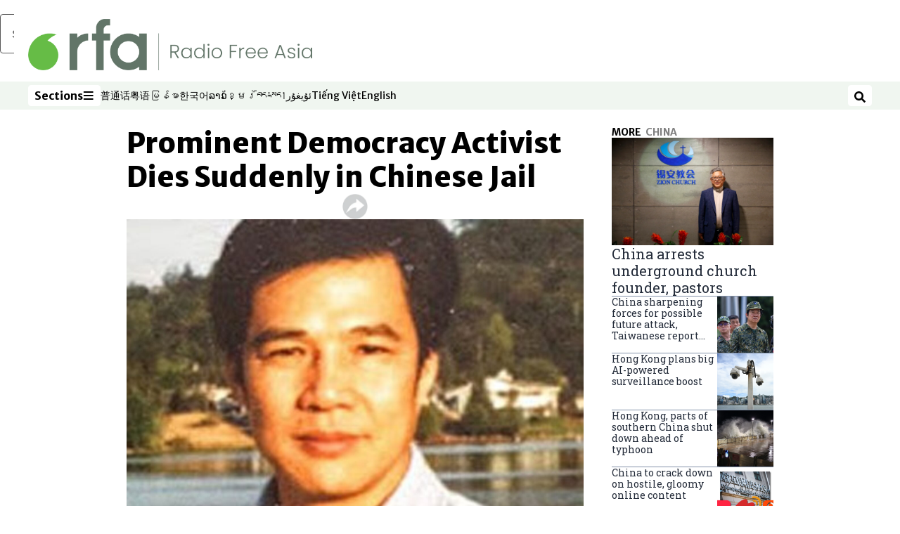

--- FILE ---
content_type: text/html; charset=utf-8
request_url: https://www.rfa.org/english/news/china/dies-11302016124702.html
body_size: 20351
content:
<!DOCTYPE html><html lang="en" dir="ltr"><head><meta name="viewport" content="width=device-width"/><link rel="icon" type="image/x-icon" href="/pf/resources/icon/rfa/favicon.ico?d=148"/><title> Prominent Democracy Activist Dies Suddenly in Chinese Jail – Radio Free Asia</title><meta name="description" content="Peng Ming was detained by the authorities in 2004 after being lured into Myanmar on a visit to his parents in Thailand."/><meta name="twitter:description" content="Peng Ming was detained by the authorities in 2004 after being lured into Myanmar on a visit to his parents in Thailand."/><meta property="og:description" content="Peng Ming was detained by the authorities in 2004 after being lured into Myanmar on a visit to his parents in Thailand."/><meta property="og:title" content=" Prominent Democracy Activist Dies Suddenly in Chinese Jail"/><meta name="twitter:title" content=" Prominent Democracy Activist Dies Suddenly in Chinese Jail"/><meta property="og:image" content="https://www.rfa.org/resizer/v2/VWIFBICW2XQV2P23VORDJDKB54.jpg?smart=true&amp;auth=5c235878ad3458c021a70bdef5aef2eb17169d2412548f6fa2fc620e4bcd44bc&amp;width=1200&amp;height=630"/><meta property="og:image:alt" content="Peng Ming is shown in an undated photo."/><meta name="twitter:image" content="https://www.rfa.org/resizer/v2/VWIFBICW2XQV2P23VORDJDKB54.jpg?smart=true&amp;auth=5c235878ad3458c021a70bdef5aef2eb17169d2412548f6fa2fc620e4bcd44bc&amp;width=1200&amp;height=630"/><meta name="twitter:image:alt" content="Peng Ming is shown in an undated photo."/><meta property="og:type" content="article"/><meta name="robots" content="noarchive"/><meta property="og:site_name" content="Radio Free Asia"/><meta property="og:url" content="https://www.rfa.org/english/news/china/dies-11302016124702.html"/><meta name="twitter:site" content="@RadioFreeAsia"/><meta name="twitter:card" content="summary_large_image"/><link rel="canonical" href="https://www.rfa.org/english/news/china/dies-11302016124702.html"/><link id="fusion-output-type-styles" rel="stylesheet" type="text/css" href="/pf/dist/components/output-types/rfa-default.css?d=148&amp;mxId=00000000"/><link id="fusion-template-styles" rel="stylesheet" type="text/css" href="/pf/dist/components/combinations/rfa-default.css?d=148&amp;mxId=00000000"/><link id="fusion-siteStyles-styles" rel="stylesheet" type="text/css" href="/pf/dist/css/radio-free-asia.css?d=148&amp;mxId=00000000"/><script type="application/javascript" id="polyfill-script">if(!Array.prototype.includes||!(window.Object && window.Object.assign)||!window.Promise||!window.Symbol||!window.fetch){document.write('<script type="application/javascript" src="/pf/dist/engine/polyfill.js?d=148&mxId=00000000" defer=""><\/script>')}</script><script id="fusion-engine-react-script" type="application/javascript" src="/pf/dist/engine/react.js?d=148&amp;mxId=00000000" defer=""></script><script id="fusion-engine-combinations-script" type="application/javascript" src="/pf/dist/components/combinations/rfa-default.js?d=148&amp;mxId=00000000" defer=""></script><script src="//tags.rfa.org/rfa-plone/prod/utag.sync.js"></script><style>body { writing-mode: horizontal-tb; }</style><script data-integration="inlineScripts">
		if (typeof window !== 'undefined') {
      function changeURL() {
        const fullUrl = `${window.location.origin}/${window.location.pathname.split("/")[1]}/`;
        const logoLink = document.querySelector("a.c-link.b-header-nav-chain__logo.nav-logo-show");
        if (logoLink) {
          logoLink.href = fullUrl;
        }
      }
      document.addEventListener("DOMContentLoaded", () => {
        setTimeout(() => {
          changeURL();
        }, 1000);
      });
    }
	;
    (function(w,d,s,l,i){
      w[l]=w[l]||[];w[l].push({'gtm.start': new Date().getTime(),event:'gtm.js'});
      var f=d.getElementsByTagName(s)[0],
      j=d.createElement(s),dl=l!='dataLayer'?'&l='+l:'';j.async=true;j.src=
      'https://www.googletagmanager.com/gtm.js?id='+i+dl;f.parentNode.insertBefore(j,f);
    })(window,document,'script','dataLayer','GTM-WF7NSNVP');
  ;
    window.addEventListener('DOMContentLoaded', (event) => {
      queryly.init("c8f473a9d6084558", document.querySelectorAll("#fusion-app"));
    });
  ;
		if(typeof window !== 'undefined') {
		// check if window.PoWaSettings exists, create if it does not
		window.PoWaSettings = window.PoWaSettings || {};
		window.PoWaSettings.container = window.PoWaSettings.container || {};

		// set styles for powa settings container
		window.PoWaSettings.container.style = '.powa { position: relative; background: black; height: 0; overflow: hidden; word-break: initial; } .powa-fullscreen { position: initial; padding-bottom: initial !important; } .powa-pane { height: 100%; pointer-events: none; position: absolute; width: 100%; z-index: 2; } .powa-pane > * { pointer-events: auto; } .powa-button { background: none; border: none; padding: 0px; margin: 0px; } @-moz-keyframes powa-spin { 100% { -moz-transform: rotate(360deg); } } @-webkit-keyframes powa-spin { 100% { -webkit-transform: rotate(360deg); } } @keyframes powa-spin { 100% { -webkit-transform: rotate(360deg); transform: rotate(360deg); } } .powa-spin { -webkit-animation: powa-spin 2s infinite linear; animation: powa-spin 2s infinite linear; } .powa-f-2 { width: 2em; height: 2em; } .powa-f-3 { width: 3em; height: 3em; } .powa-f-4 { width: 4em; height: 4em; } .powa-f-5 { width: 5em; height: 5em; } .powa-f-6 { width: 6em; height: 6em; } .powa-shot-play-icon { position: absolute; bottom: 1rem; left: 1rem; width: 3rem !important; height: 3rem !important; background-color: rgb(98, 117, 104); border-radius: 8px; opacity: 1 !important; } .powa-shot-play-icon > g > path:first-child { display: none; } .powa-shot-play-icon > g > path:nth-of-type(2) { fill: #FFF; }';

		// set UI color settings  
		window.addEventListener('powaRender', (event) => {
			window.PoWaSettings.colors = {
				accent: {
					red: 152,
					green: 152,
					blue: 162,
				},
				background: {
					red: 0,
					green: 0,
					blue: 0,
				},
				primary: {
						red: 193,
						green: 193,
						blue: 193,
				},
			};
		});
	};
if (typeof window !== 'undefined') {
	window.addEventListener('powaReady', function (event) {
		function getDataFromUtagData() {
			const utagData = utag_data;
			return {
				page_name: utagData?.page_name,
				page_type: utagData?.page_type,
				url: utagData?.url,
				domain: utagData?.domain,
			};
		}

		function getDataFromEvent(event) {
			return {
				video_position: event.time?.toFixed(0),

				video_name: event.videoData?.headlines?.basic,
				// whole number in seconds
				video_length: event.duration?.toFixed(0) || (event.videoData?.duration / 1000)?.toFixed(0),
				media_type: 'video ondemand', // video ondemand, video live stream
				// Takes the last element in stream array that the stream_type is mp4
				canonical_url:
					event.videoData?.streams?.filter((stream) => stream.stream_type === 'mp4').pop()?.url ||
					event.videoData?.canonical_url,

				content_type: 'video',
				subcontent_type: 'video',
			};
		}

		function getBaseCoreData() {
			const utagData = utag_data;
			if (!utagData) {
				return {};
			}
			return {
				entity: utagData?.entity,
				platform: utagData?.platform,
				platform_short: utagData?.platform_short,
				language: utagData?.language,
				language_service: utagData?.language_service,
				short_language_service: utagData?.short_language_service,
				property_name: utagData?.property_name,
				property_id: utagData?.property_id,
				section: utagData?.section,
			};
		}

		event.detail.powa.on('complete', function (event) {
			const eventType = 'video_complete';
			const dataToSend = {
				...getBaseCoreData(),
				video_event: eventType,
				on_page_event: eventType,
				...getDataFromEvent(event),
				...getDataFromUtagData(),
			};
			utag.link(dataToSend);
			window.dataLayer?.push({
				event: eventType,
				...dataToSend,
			});
		});

		event.detail.powa.on('error', function (event) {
			const eventType = 'video_error';
			const dataToSend = {
				...getBaseCoreData(),
				video_event: eventType,
				on_page_event: eventType,
				...getDataFromEvent(event),
				...getDataFromUtagData(),
			};
			utag.link(dataToSend);
			window.dataLayer?.push({
				event: eventType,
				...dataToSend,
			});
		});

		event.detail.powa.on('pause', function (event) {
			const eventType = 'video_pause';
			const dataToSend = {
				...getBaseCoreData(),
				video_event: eventType,
				on_page_event: eventType,
				...getDataFromEvent(event),
				...getDataFromUtagData(),
			};
			utag.link(dataToSend);
			window.dataLayer?.push({
				event: eventType,
				...dataToSend,
			});
		});
		event.detail.powa.on('start', function (event) {
			const eventType = 'video_play';
			const dataToSend = {
				...getBaseCoreData(),
				video_event: eventType,
				on_page_event: eventType,
				...getDataFromEvent(event),
				...getDataFromUtagData(),

				byline:
					event.videoData?.credits?.by?.map((by) => by.name.replace('By ', '')).join(',') ||
					utag_data?.language_service,
				// MM/DD/YYYY
				pub_date: new Date(event.videoData?.display_date).toLocaleDateString('en-US'),
				pub_hour: new Date(event.videoData?.display_date).getUTCHours(),
				article_uid: event.videoData?._id,
				categories:
					event.videoData?.taxonomy?.sections
						?.map((section) => section._id.replace('/', ''))
						.join(',') || 'none',
				tags: event.videoData?.taxonomy?.tags?.map((tag) => tag.text).join(',') || 'none',
				slug: 'none',
			};
			utag.link(dataToSend);
			window.dataLayer?.push({
				event: eventType,
				...dataToSend,
			});
		});

		event.detail.powa.on('play', function (event) {
			const eventType = 'video_resume';
			const dataToSend = {
				...getBaseCoreData(),
				video_event: eventType,
				on_page_event: eventType,
				...getDataFromEvent(event),
				...getDataFromUtagData(),
			};
			utag.link(dataToSend);
			window.dataLayer?.push({
				event: eventType,
				...dataToSend,
			});
		});

		event.detail.powa.on('skip', function (event) {
			const eventType = 'video_skip';
			const dataToSend = {
				...getBaseCoreData(),
				video_event: eventType,
				on_page_event: eventType,
				...getDataFromEvent(event),
				...getDataFromUtagData(),
			};
			utag.link(dataToSend);
			window.dataLayer?.push({
				event: eventType,
				...dataToSend,
			});
		});

		event.detail.powa.on('playback25', function (event) {
			const eventType = 'video_milestone_10';
			const dataToSend = {
				...getBaseCoreData(),
				video_event: eventType,
				on_page_event: eventType,
				...getDataFromEvent(event),
				...getDataFromUtagData(),
			};
			utag.link(dataToSend);
			window.dataLayer?.push({
				event: eventType,
				...dataToSend,
			});
		});

		event.detail.powa.on('playback50', function (event) {
			const eventType = 'video_milestone_50';
			const dataToSend = {
				...getBaseCoreData(),
				video_event: eventType,
				on_page_event: eventType,
				...getDataFromEvent(event),
				...getDataFromUtagData(),
			};
			utag.link(dataToSend);
			window.dataLayer?.push({
				event: eventType,
				...dataToSend,
			});
		});

		event.detail.powa.on('playback75', function (event) {
			const eventType = 'video_milestone_90';
			const dataToSend = {
				...getBaseCoreData(),
				video_event: eventType,
				on_page_event: eventType,
				...getDataFromEvent(event),
				...getDataFromUtagData(),
			};
			utag.link(dataToSend);
			window.dataLayer?.push({
				event: eventType,
				...dataToSend,
			});
		});
	});
}
;
if (typeof window !== 'undefined') {
	window.addEventListener('message', function (event) {
		// Ensure the message is from the acast origin
		if (event.origin !== 'https://embed.acast.com') {
			return;
		}

		function getEditorialData() {
			if (utag_data) {
				return {
					byline:
						utag_data.byline && utag_data.byline !== 'none'
							? utag_data.byline
							: utag_data.language_service,
					pub_date: utag_data.pub_date,
					pub_hour: utag_data.pub_hour,
					article_uid: utag_data.article_uid,
					categories: utag_data.categories,
					tags: utag_data.tags,
					slug: utag_data.slug,
				};
			}
			return {}; // Added return statement in case utag_data is undefined
		}

		function getUtagData() {
			if (utag_data) {
				return {
					// BASIC
					entity: utag_data.entity,
					platform: utag_data.platform,
					platform_short: utag_data.platform_short,
					language: utag_data.language,
					language_service: utag_data.language_service,
					short_language_service: utag_data.short_language_service,
					property_name: utag_data.property_name,
					property_id: utag_data.property_id,

					content_type: 'audio',
					section: utag_data.section,
					subcontent_type: 'audio',
					page_name: utag_data.page_name,
					page_type: utag_data.page_type,
					url: utag_data.url,
					domain: utag_data.domain,
				};
			}
			return {}; // Added return statement in case utag_data is undefined
		}

		// On play
		if (event.data?.eventName === 'postmessage:on:play') {
			const tealium_event = 'audio_play';
			const dataToSend = {
				audio_event: tealium_event,
				on_page_event: tealium_event,

				audio_name: event.data?.data?.acast,
				audio_length: 'none',
				media_type: 'audio ondemand',

				...getUtagData(),
				...getEditorialData(),
			};
			if (typeof utag !== 'undefined' && utag?.link) {
				utag.link(dataToSend);
			}
			if (typeof window.dataLayer !== 'undefined') {
				window.dataLayer.push({
					event: tealium_event,
					...dataToSend,
				});
			}
		}

		// On pause
		if (event.data?.eventName === 'postmessage:on:pause') {
			const tealium_event = 'audio_pause';
			const dataToSend = {
				audio_event: tealium_event,
				on_page_event: tealium_event,

				// audio_name: event.data?.data?.acast, // not available
				audio_length: 'none',
				media_type: 'audio ondemand',

				...getUtagData(),
			};

			if (typeof utag !== 'undefined' && utag?.link) {
				utag.link(dataToSend);
			}
			if (typeof window.dataLayer !== 'undefined') {
				window.dataLayer.push({
					event: tealium_event,
					...dataToSend,
				});
			}
		}

		// On seek
		if (event.data?.eventName === 'postmessage:on:seek') {
			const analyticsEvent = 'audio_skip';
			const dataToSend = {
				audio_event: analyticsEvent,
				on_page_event: analyticsEvent,

				// audio_name: event.data?.data?.acast, // not available
				audio_length: 'none',
				media_type: 'audio ondemand',

				...getUtagData(),
			};
			if (typeof utag !== 'undefined' && utag?.link) {
				utag.link(dataToSend);
			}
			if (typeof window.dataLayer !== 'undefined') {
				window.dataLayer.push({
					event: analyticsEvent,
					...dataToSend,
				});
			}
		}
	});
};window.isIE = !!window.MSInputMethodContext && !!document.documentMode;</script><script type="application/ld+json">{
  "@context": "http://schema.org",
  "@type": "NewsArticle",
  "mainEntityOfPage": "https://www.rfa.org/english/news/china/dies-11302016124702.html",
  "headline": " Prominent Democracy Activist Dies Suddenly in Chinese Jail",
  "alternativeHeadline": "",
  "datePublished": "2016-11-30T18:20:00Z",
  "dateModified": "2025-06-03T22:10:07.155Z",
  "description": "Peng Ming was detained by the authorities in 2004 after being lured into Myanmar on a visit to his parents in Thailand.",
  "author": [],
  "publisher": {
    "@id": "https://www.rfa.org/",
    "@type": "NewsMediaOrganization",
    "name": "Radio Free Asia"
  },
  "image": [
    {
      "@type": "ImageObject",
      "url": "https://cloudfront-us-east-1.images.arcpublishing.com/radiofreeasia/VWIFBICW2XQV2P23VORDJDKB54.jpg",
      "height": 250,
      "width": 305
    }
  ]
}</script><script type="application/ld+json">{
  "@context": "http://schema.org",
  "@type": "NewsMediaOrganization",
  "url": "https://www.rfa.org/",
  "name": "Radio Free Asia",
  "logo": "https://static.themebuilder.aws.arc.pub/radiofreeasia/1662642260979.png",
  "correctionsPolicy": "https://www.rfa.org/english/about/codeofethics/",
  "diversityPolicy": "https://www.rfa.org/english/about/codeofethics/",
  "ethicsPolicy": "https://www.rfa.org/english/about/codeofethics/",
  "unnamedSourcesPolicy": "https://www.rfa.org/english/about/codeofethics/",
  "alternateName": [
    "RFA"
  ],
  "verificationFactCheckingPolicy": "https://www.rfa.org/english/about/codeofethics/"
}</script><script async="" data-integration="nativo-ad" src="https://s.ntv.io/serve/load.js"></script><script type="text/javascript">
						 var _utag_data_aux = {"page_type":"article","content_type":"story","subcontent_type":"article","section":"china","categories":"china,asia,world","article_uid":"mizguftqdhv6l4jafjyaks2imm","tags":"death in custody,environment,dissidents","slug":"dies-11302016124702","byline":"none","pub_hour":18,"pub_date":"11/30/2016","entity":"rfa","platform":"web","platform_short":"w","language":"english","language_service":"rfa english","short_language_service":"eng","property_name":"rfa english web","property_id":512}
						 _utag_data_aux.domain = window.location.origin.toLowerCase();
						 _utag_data_aux.url = window.location.origin.toLowerCase() + window.location.pathname.toLowerCase();
						 _utag_data_aux.page_title = document.title.toLowerCase();
						 _utag_data_aux.page_name = document.title.toLowerCase();
					</script><script defer="" data-integration="queryly" src="https://www.queryly.com/js/queryly.v4.min.js"></script><script type="text/javascript">
						var utag_data={"page_type":"article","content_type":"story","subcontent_type":"article","section":"china","categories":"china,asia,world","article_uid":"mizguftqdhv6l4jafjyaks2imm","tags":"death in custody,environment,dissidents","slug":"dies-11302016124702","byline":"none","pub_hour":18,"pub_date":"11/30/2016","entity":"rfa","platform":"web","platform_short":"w","language":"english","language_service":"rfa english","short_language_service":"eng","property_name":"rfa english web","property_id":512}
						utag_data.domain = window.location.origin.toLowerCase();
						utag_data.url = window.location.origin.toLowerCase() + window.location.pathname.toLowerCase();
						utag_data.page_title = document.title.toLowerCase();
						utag_data.page_name = document.title.toLowerCase();
						</script>
<script>(window.BOOMR_mq=window.BOOMR_mq||[]).push(["addVar",{"rua.upush":"false","rua.cpush":"false","rua.upre":"false","rua.cpre":"false","rua.uprl":"false","rua.cprl":"false","rua.cprf":"false","rua.trans":"SJ-95b8e8e4-1e3a-43b8-b212-56fcf0bb3887","rua.cook":"false","rua.ims":"false","rua.ufprl":"false","rua.cfprl":"false","rua.isuxp":"false","rua.texp":"norulematch","rua.ceh":"false","rua.ueh":"false","rua.ieh.st":"0"}]);</script>
                              <script>!function(e){var n="https://s.go-mpulse.net/boomerang/";if("False"=="True")e.BOOMR_config=e.BOOMR_config||{},e.BOOMR_config.PageParams=e.BOOMR_config.PageParams||{},e.BOOMR_config.PageParams.pci=!0,n="https://s2.go-mpulse.net/boomerang/";if(window.BOOMR_API_key="VBVVV-FPG74-W5UWK-WY5GJ-27F7E",function(){function e(){if(!o){var e=document.createElement("script");e.id="boomr-scr-as",e.src=window.BOOMR.url,e.async=!0,i.parentNode.appendChild(e),o=!0}}function t(e){o=!0;var n,t,a,r,d=document,O=window;if(window.BOOMR.snippetMethod=e?"if":"i",t=function(e,n){var t=d.createElement("script");t.id=n||"boomr-if-as",t.src=window.BOOMR.url,BOOMR_lstart=(new Date).getTime(),e=e||d.body,e.appendChild(t)},!window.addEventListener&&window.attachEvent&&navigator.userAgent.match(/MSIE [67]\./))return window.BOOMR.snippetMethod="s",void t(i.parentNode,"boomr-async");a=document.createElement("IFRAME"),a.src="about:blank",a.title="",a.role="presentation",a.loading="eager",r=(a.frameElement||a).style,r.width=0,r.height=0,r.border=0,r.display="none",i.parentNode.appendChild(a);try{O=a.contentWindow,d=O.document.open()}catch(_){n=document.domain,a.src="javascript:var d=document.open();d.domain='"+n+"';void(0);",O=a.contentWindow,d=O.document.open()}if(n)d._boomrl=function(){this.domain=n,t()},d.write("<bo"+"dy onload='document._boomrl();'>");else if(O._boomrl=function(){t()},O.addEventListener)O.addEventListener("load",O._boomrl,!1);else if(O.attachEvent)O.attachEvent("onload",O._boomrl);d.close()}function a(e){window.BOOMR_onload=e&&e.timeStamp||(new Date).getTime()}if(!window.BOOMR||!window.BOOMR.version&&!window.BOOMR.snippetExecuted){window.BOOMR=window.BOOMR||{},window.BOOMR.snippetStart=(new Date).getTime(),window.BOOMR.snippetExecuted=!0,window.BOOMR.snippetVersion=12,window.BOOMR.url=n+"VBVVV-FPG74-W5UWK-WY5GJ-27F7E";var i=document.currentScript||document.getElementsByTagName("script")[0],o=!1,r=document.createElement("link");if(r.relList&&"function"==typeof r.relList.supports&&r.relList.supports("preload")&&"as"in r)window.BOOMR.snippetMethod="p",r.href=window.BOOMR.url,r.rel="preload",r.as="script",r.addEventListener("load",e),r.addEventListener("error",function(){t(!0)}),setTimeout(function(){if(!o)t(!0)},3e3),BOOMR_lstart=(new Date).getTime(),i.parentNode.appendChild(r);else t(!1);if(window.addEventListener)window.addEventListener("load",a,!1);else if(window.attachEvent)window.attachEvent("onload",a)}}(),"".length>0)if(e&&"performance"in e&&e.performance&&"function"==typeof e.performance.setResourceTimingBufferSize)e.performance.setResourceTimingBufferSize();!function(){if(BOOMR=e.BOOMR||{},BOOMR.plugins=BOOMR.plugins||{},!BOOMR.plugins.AK){var n="false"=="true"?1:0,t="",a="amgeypqx3t3a62loykca-f-5187c6630-clientnsv4-s.akamaihd.net",i="false"=="true"?2:1,o={"ak.v":"39","ak.cp":"1382888","ak.ai":parseInt("836812",10),"ak.ol":"0","ak.cr":10,"ak.ipv":4,"ak.proto":"h2","ak.rid":"3105cd4","ak.r":42198,"ak.a2":n,"ak.m":"dscr","ak.n":"ff","ak.bpcip":"3.12.76.0","ak.cport":35224,"ak.gh":"23.66.232.54","ak.quicv":"","ak.tlsv":"tls1.3","ak.0rtt":"","ak.0rtt.ed":"","ak.csrc":"-","ak.acc":"","ak.t":"1768866436","ak.ak":"hOBiQwZUYzCg5VSAfCLimQ==H6bnRu37nHWGxNlZTpl9MIdU9FAeWF67+HUKjlZAgyFi1Plflz4ccNUm6dwMfUsUp7vkEyT71/E9eJIZTSn5MWOynxROsG3zQnNcaubZp6G3M2Wy5r3SERvUgQegpXT9bmvUXo6HS+Z3m+9WOOb0IK46OL8Vp7lfFyi+qfwShhP0e5CDWS8sttjUPLVQvkuh2X46u3fnAFBFWLodlTq8+jetiYUx+aQRAj2LY/+Ggh9UzT7epKVUPR+hRJtNUv7nUjH56ehDwcCk3UO/vBkoode1vmJgzIwAfF8KkgD/oL6CgCrJWn9KmNrtyU19yu+wzFiXz0St07rAWKp+ZAkB2NjPv07SWYvPGGYjmSjPKyJjAh8UapVFf80wJrV8DWiFLV7iyoBJRU5yOX4nUpVBXk8LJj3UfVszsaVzOlsECHo=","ak.pv":"55","ak.dpoabenc":"","ak.tf":i};if(""!==t)o["ak.ruds"]=t;var r={i:!1,av:function(n){var t="http.initiator";if(n&&(!n[t]||"spa_hard"===n[t]))o["ak.feo"]=void 0!==e.aFeoApplied?1:0,BOOMR.addVar(o)},rv:function(){var e=["ak.bpcip","ak.cport","ak.cr","ak.csrc","ak.gh","ak.ipv","ak.m","ak.n","ak.ol","ak.proto","ak.quicv","ak.tlsv","ak.0rtt","ak.0rtt.ed","ak.r","ak.acc","ak.t","ak.tf"];BOOMR.removeVar(e)}};BOOMR.plugins.AK={akVars:o,akDNSPreFetchDomain:a,init:function(){if(!r.i){var e=BOOMR.subscribe;e("before_beacon",r.av,null,null),e("onbeacon",r.rv,null,null),r.i=!0}return this},is_complete:function(){return!0}}}}()}(window);</script></head><body><noscript><iframe title="gtm" src="https://www.googletagmanager.com/ns.html?id=GTM-WF7NSNVP" height="0" width="0" style="display:none;visibility:hidden"></iframe></noscript><script type="text/javascript">
		(function(a,b,c,d){
		a='//tags.rfa.org/rfa-plone/prod/utag.js';
		b=document;c='script';d=b.createElement(c);d.src=a;d.type='text/java'+c;d.async=true;
		a=b.getElementsByTagName(c)[0];a.parentNode.insertBefore(d,a);
		})();
		</script><a class="skip-main" href="#main">Skip to main content</a><div id="modal-root"></div><div id="fusion-app" class="c-stack b-application" data-style-direction="vertical" data-style-justification="start" data-style-alignment="unset" data-style-inline="false" data-style-wrap="nowrap"><div class="b-rfa-right-rail-article"><header class="c-stack b-rfa-right-rail-article__navigation" data-style-direction="vertical" data-style-justification="start" data-style-alignment="unset" data-style-inline="false" data-style-wrap="nowrap"><div class="b-rfa-logo"><div class="b-rfa-logo__container"><a href="/english/" title="Radio Free Asia logo"><img class="b-rfa-logo__image" src="https://static.themebuilder.aws.arc.pub/radiofreeasia/1662642260979.png" alt="Radio Free Asia logo"/></a></div></div><nav id="main-nav" class="b-header-nav-chain " aria-label="Sections Menu"><div class="b-header-nav-chain__top-layout"><div class="b-header-nav-chain__nav-left"><div class="nav-components--mobile" data-testid="nav-chain-nav-components-mobile-left"><button data-testid="nav-chain-nav-section-button" aria-label="Sections" class="c-button c-button--small c-button--secondary-reverse" type="button"><span class="visually-hidden">Sections</span><svg class="c-icon" width="48" height="48" xmlns="http://www.w3.org/2000/svg" viewBox="0 0 512 512" fill="currentColor" aria-hidden="true" focusable="false"><path d="M25 96C25 78.33 39.33 64 57 64H441C458.7 64 473 78.33 473 96C473 113.7 458.7 128 441 128H57C39.33 128 25 113.7 25 96ZM25 256C25 238.3 39.33 224 57 224H441C458.7 224 473 238.3 473 256C473 273.7 458.7 288 441 288H57C39.33 288 25 273.7 25 256ZM441 448H57C39.33 448 25 433.7 25 416C25 398.3 39.33 384 57 384H441C458.7 384 473 398.3 473 416C473 433.7 458.7 448 441 448Z"></path></svg></button></div><div class="nav-components--desktop" data-testid="nav-chain-nav-components-desktop-left"><button data-testid="nav-chain-nav-section-button" aria-label="Sections" class="c-button c-button--small c-button--secondary-reverse" type="button"><span class="visually-hidden">Sections</span><span>Sections</span><svg class="c-icon" width="48" height="48" xmlns="http://www.w3.org/2000/svg" viewBox="0 0 512 512" fill="currentColor" aria-hidden="true" focusable="false"><path d="M25 96C25 78.33 39.33 64 57 64H441C458.7 64 473 78.33 473 96C473 113.7 458.7 128 441 128H57C39.33 128 25 113.7 25 96ZM25 256C25 238.3 39.33 224 57 224H441C458.7 224 473 238.3 473 256C473 273.7 458.7 288 441 288H57C39.33 288 25 273.7 25 256ZM441 448H57C39.33 448 25 433.7 25 416C25 398.3 39.33 384 57 384H441C458.7 384 473 398.3 473 416C473 433.7 458.7 448 441 448Z"></path></svg></button></div></div><a title="Radio Free Asia logo" class="c-link b-header-nav-chain__logo  nav-logo-hidden " href="/" aria-hidden="true" tabindex="-1"><img src="https://static.themebuilder.aws.arc.pub/radiofreeasia/1662642260979.png" alt="Radio Free Asia logo" data-chromatic="ignore"/></a><nav aria-label="Top Links" class="c-stack b-header-nav-chain__links-list" data-style-direction="horizontal" data-style-justification="start" data-style-alignment="center" data-style-inline="false" data-style-wrap="wrap"><span class="b-header-nav-chain__links-list-item"><a class="c-link" href="https://www.rfa.org/mandarin" rel="noreferrer" target="_blank">普通话<span class="visually-hidden">Opens in new window</span></a></span><span class="b-header-nav-chain__links-list-item"><a class="c-link" href="https://www.rfa.org/cantonese" rel="noreferrer" target="_blank">粤语<span class="visually-hidden">Opens in new window</span></a></span><span class="b-header-nav-chain__links-list-item"><a class="c-link" href="https://www.rfa.org/burmese" rel="noreferrer" target="_blank">မြန်မာ<span class="visually-hidden">Opens in new window</span></a></span><span class="b-header-nav-chain__links-list-item"><a class="c-link" href="https://www.rfa.org/korean" rel="noreferrer" target="_blank">한국어<span class="visually-hidden">Opens in new window</span></a></span><span class="b-header-nav-chain__links-list-item"><a class="c-link" href="https://www.rfa.org/lao" rel="noreferrer" target="_blank">ລາວ<span class="visually-hidden">Opens in new window</span></a></span><span class="b-header-nav-chain__links-list-item"><a class="c-link" href="https://www.rfa.org/khmer" rel="noreferrer" target="_blank">ខ្មែរ<span class="visually-hidden">Opens in new window</span></a></span><span class="b-header-nav-chain__links-list-item"><a class="c-link" href="https://www.rfa.org/tibetan" rel="noreferrer" target="_blank">བོད་སྐད།<span class="visually-hidden">Opens in new window</span></a></span><span class="b-header-nav-chain__links-list-item"><a class="c-link" href="https://www.rfa.org/uyghur" rel="noreferrer" target="_blank">ئۇيغۇر<span class="visually-hidden">Opens in new window</span></a></span><span class="b-header-nav-chain__links-list-item"><a class="c-link" href="https://www.rfa.org/vietnamese" rel="noreferrer" target="_blank">Tiếng Việt<span class="visually-hidden">Opens in new window</span></a></span><span class="b-header-nav-chain__links-list-item"><a class="c-link" href="https://www.rfa.org/english" rel="noreferrer" target="_blank">English<span class="visually-hidden">Opens in new window</span></a></span></nav><div class="b-header-nav-chain__nav-right"><div class="nav-components--mobile" data-testid="nav-chain-nav-components-mobile-right"><button aria-label="Search" class="c-button c-button--small c-button--secondary-reverse" type="button"><span class="visually-hidden">Search</span><span><svg class="c-icon" width="48" height="48" xmlns="http://www.w3.org/2000/svg" viewBox="0 0 512 512" fill="currentColor" aria-hidden="true" focusable="false"><path d="M505 442.7L405.3 343c-4.5-4.5-10.6-7-17-7H372c27.6-35.3 44-79.7 44-128C416 93.1 322.9 0 208 0S0 93.1 0 208s93.1 208 208 208c48.3 0 92.7-16.4 128-44v16.3c0 6.4 2.5 12.5 7 17l99.7 99.7c9.4 9.4 24.6 9.4 33.9 0l28.3-28.3c9.4-9.4 9.4-24.6.1-34zM208 336c-70.7 0-128-57.2-128-128 0-70.7 57.2-128 128-128 70.7 0 128 57.2 128 128 0 70.7-57.2 128-128 128z"></path></svg></span></button></div><div class="nav-components--desktop" data-testid="nav-chain-nav-components-desktop-right"><button aria-label="Search" class="c-button c-button--small c-button--secondary-reverse" type="button"><span class="visually-hidden">Search</span><span><svg class="c-icon" width="48" height="48" xmlns="http://www.w3.org/2000/svg" viewBox="0 0 512 512" fill="currentColor" aria-hidden="true" focusable="false"><path d="M505 442.7L405.3 343c-4.5-4.5-10.6-7-17-7H372c27.6-35.3 44-79.7 44-128C416 93.1 322.9 0 208 0S0 93.1 0 208s93.1 208 208 208c48.3 0 92.7-16.4 128-44v16.3c0 6.4 2.5 12.5 7 17l99.7 99.7c9.4 9.4 24.6 9.4 33.9 0l28.3-28.3c9.4-9.4 9.4-24.6.1-34zM208 336c-70.7 0-128-57.2-128-128 0-70.7 57.2-128 128-128 70.7 0 128 57.2 128 128 0 70.7-57.2 128-128 128z"></path></svg></span></button></div></div></div><div id="flyout-overlay" data-testid="nav-chain-flyout-overlay" class="c-stack b-header-nav-chain__flyout-overlay closed" data-style-direction="vertical" data-style-justification="start" data-style-alignment="unset" data-style-inline="false" data-style-wrap="nowrap"><div><div class="c-stack b-header-nav-chain__flyout-nav-wrapper closed" data-style-direction="vertical" data-style-justification="start" data-style-alignment="unset" data-style-inline="false" data-style-wrap="nowrap"><div class="b-header-nav-chain__flyout-close-button"><button aria-label="Close" class="c-button c-button--small c-button--secondary-reverse" type="button"><span class="visually-hidden">Close</span><svg class="c-icon" width="24" height="24" xmlns="http://www.w3.org/2000/svg" viewBox="0 0 512 512" fill="currentColor" aria-hidden="true" focusable="false"><path d="M406.6 361.4C419.1 373.9 419.1 394.15 406.6 406.65C400.4 412.9 392.2 416 384 416C375.8 416 367.62 412.875 361.38 406.625L256 301.3L150.63 406.6C144.38 412.9 136.19 416 128 416C119.81 416 111.63 412.9 105.375 406.6C92.875 394.1 92.875 373.85 105.375 361.35L210.775 255.95L105.375 150.6C92.875 138.1 92.875 117.85 105.375 105.35C117.875 92.85 138.125 92.85 150.625 105.35L256 210.8L361.4 105.4C373.9 92.9 394.15 92.9 406.65 105.4C419.15 117.9 419.15 138.15 406.65 150.65L301.25 256.05L406.6 361.4Z"></path></svg></button></div><div class="nav-menu"><div data-testid="nav-chain-nav-components-mobile" class="c-stack nav-components--mobile" data-style-direction="vertical" data-style-justification="start" data-style-alignment="unset" data-style-inline="false" data-style-wrap="nowrap"><nav aria-label="More Links" class="c-stack b-links-bar" data-style-direction="horizontal" data-style-justification="center" data-style-alignment="unset" data-style-inline="false" data-style-wrap="wrap"><a class="c-link" href="https://www.rfa.org/mandarin" rel="noreferrer" target="_blank">普通话<span class="visually-hidden">Opens in new window</span></a><span class="c-separator"></span><a class="c-link" href="https://www.rfa.org/cantonese" rel="noreferrer" target="_blank">粤语<span class="visually-hidden">Opens in new window</span></a><span class="c-separator"></span><a class="c-link" href="https://www.rfa.org/burmese" rel="noreferrer" target="_blank">မြန်မာ<span class="visually-hidden">Opens in new window</span></a><span class="c-separator"></span><a class="c-link" href="https://www.rfa.org/korean" rel="noreferrer" target="_blank">한국어<span class="visually-hidden">Opens in new window</span></a><span class="c-separator"></span><a class="c-link" href="https://www.rfa.org/lao" rel="noreferrer" target="_blank">ລາວ<span class="visually-hidden">Opens in new window</span></a><span class="c-separator"></span><a class="c-link" href="https://www.rfa.org/khmer" rel="noreferrer" target="_blank">ខ្មែរ<span class="visually-hidden">Opens in new window</span></a><span class="c-separator"></span><a class="c-link" href="https://www.rfa.org/tibetan" rel="noreferrer" target="_blank">བོད་སྐད།<span class="visually-hidden">Opens in new window</span></a><span class="c-separator"></span><a class="c-link" href="https://www.rfa.org/uyghur" rel="noreferrer" target="_blank">ئۇيغۇر<span class="visually-hidden">Opens in new window</span></a><span class="c-separator"></span><a class="c-link" href="https://www.rfa.org/vietnamese" rel="noreferrer" target="_blank">Tiếng Việt<span class="visually-hidden">Opens in new window</span></a><span class="c-separator"></span><a class="c-link" href="https://www.rfa.org/english" rel="noreferrer" target="_blank">English<span class="visually-hidden">Opens in new window</span></a></nav><hr class="c-divider"/></div><div data-testid="nav-chain-nav-components-desktop" class="c-stack nav-components--desktop" data-style-direction="vertical" data-style-justification="start" data-style-alignment="unset" data-style-inline="false" data-style-wrap="nowrap"></div></div><ul class="c-stack b-header-nav-chain__flyout-nav" data-style-direction="vertical" data-style-justification="start" data-style-alignment="unset" data-style-inline="false" data-style-wrap="nowrap"><li class="section-item" data-testid="nav-chain-section-item"><a class="c-link" href="/english/cambodia/" aria-hidden="true" tabindex="-1">Cambodia</a></li><li class="section-item" data-testid="nav-chain-section-item"><a class="c-link" href="/english/china/" aria-hidden="true" tabindex="-1">China</a></li><li class="section-item" data-testid="nav-chain-section-item"><a class="c-link" href="/english/laos/" aria-hidden="true" tabindex="-1">Laos</a></li><li class="section-item" data-testid="nav-chain-section-item"><a class="c-link" href="/english/myanmar/" aria-hidden="true" tabindex="-1">Myanmar</a></li><li class="section-item" data-testid="nav-chain-section-item"><a class="c-link" href="/english/korea/" aria-hidden="true" tabindex="-1">North Korea</a></li><li class="section-item" data-testid="nav-chain-section-item"><a class="c-link" href="/english/tibet/" aria-hidden="true" tabindex="-1">Tibet</a></li><li class="section-item" data-testid="nav-chain-section-item"><a class="c-link" href="/english/uyghur/" aria-hidden="true" tabindex="-1">Uyghur</a></li><li class="section-item" data-testid="nav-chain-section-item"><a class="c-link" href="/english/vietnam/" aria-hidden="true" tabindex="-1">Vietnam</a></li><li class="section-item" data-testid="nav-chain-section-item"><a class="c-link" href="/english/pacific/" aria-hidden="true" tabindex="-1">Pacific</a></li><li class="section-item" data-testid="nav-chain-section-item"><a class="c-link" href="/english/south-china-sea/" aria-hidden="true" tabindex="-1">South China Sea</a></li><li class="section-item" data-testid="nav-chain-section-item"><a class="c-link" href="/english/environment/" aria-hidden="true" tabindex="-1">Environment</a></li><li class="section-item" data-testid="nav-chain-section-item"><a class="c-link" href="/english/factcheck/" aria-hidden="true" tabindex="-1">Asia Fact Check Lab</a></li><li class="section-item" data-testid="nav-chain-section-item"><a class="c-link" href="/english/cartoon/" aria-hidden="true" tabindex="-1">Cartoon</a></li><li class="section-item" data-testid="nav-chain-section-item"><a class="c-link" href="/english/special-reports/" aria-hidden="true" tabindex="-1">Special report</a></li><li class="section-item" data-testid="nav-chain-section-item"><a class="c-link" href="/english/video/" aria-hidden="true" tabindex="-1">Video</a></li><li class="section-item" data-testid="nav-chain-section-item"><a class="c-link" href="/english/opinion/" aria-hidden="true" tabindex="-1">Opinion</a></li><li class="section-item" data-testid="nav-chain-section-item"><div data-testid="nav-chain-section-item-subsection" class="c-stack b-header-nav-chain__subsection-anchor subsection-anchor " data-style-direction="horizontal" data-style-justification="start" data-style-alignment="center" data-style-inline="false" data-style-wrap="nowrap"><a class="c-link" href="/english/about/" aria-hidden="true" tabindex="-1">About RFA</a><button aria-expanded="false" aria-controls="header_sub_section_english/about" aria-label="Show About RFA sub sections" class="c-button c-button--medium c-button--default submenu-caret" type="button"><span class="visually-hidden">Show About RFA sub sections</span><span><svg class="c-icon" width="20" height="20" xmlns="http://www.w3.org/2000/svg" viewBox="0 0 512 512" fill="currentColor" aria-hidden="true" focusable="false"><path d="M256 416C247.812 416 239.62 412.875 233.38 406.625L41.38 214.625C28.88 202.125 28.88 181.875 41.38 169.375C53.88 156.875 74.13 156.875 86.63 169.375L256 338.8L425.4 169.4C437.9 156.9 458.15 156.9 470.65 169.4C483.15 181.9 483.15 202.15 470.65 214.65L278.65 406.65C272.4 412.9 264.2 416 256 416Z"></path></svg></span></button></div><div class="b-header-nav-chain__subsection-container "><ul class="b-header-nav-chain__subsection-menu" id="header_sub_section_english/about"><li class="subsection-item" data-testid="nav-chain-subsection-item"><a class="c-link" href="/english/about/leadership/" aria-hidden="true" tabindex="-1">Who We Are</a></li><li class="subsection-item" data-testid="nav-chain-subsection-item"><a class="c-link" href="/english/about/releases" aria-hidden="true" tabindex="-1">Press Room</a></li><li class="subsection-item" data-testid="nav-chain-subsection-item"><a class="c-link" href="/english/about/contact-us/" aria-hidden="true" tabindex="-1">Contact Us</a></li><li class="subsection-item" data-testid="nav-chain-subsection-item"><a class="c-link" href="https://careers-rfacareers.icims.com/jobs/" aria-hidden="true" tabindex="-1" rel="noreferrer" target="_blank">Jobs and Internships<span class="visually-hidden">Opens in new window</span></a></li></ul></div></li><li class="section-menu--bottom-placeholder"></li></ul></div></div></div></nav></header><section role="main" tabindex="-1" class="b-rfa-right-rail-article__main"><div class="c-stack b-rfa-right-rail-article__full-width-1 hide-if-empty" data-style-direction="vertical" data-style-justification="start" data-style-alignment="unset" data-style-inline="false" data-style-wrap="nowrap"></div><div class="c-grid b-rfa-right-rail-article__rail-container"><div class="c-stack b-rfa-right-rail-article__main-interior-item" data-style-direction="vertical" data-style-justification="start" data-style-alignment="unset" data-style-inline="false" data-style-wrap="nowrap"><div class="c-stack b-rfa-right-rail-article__main-interior-item-1" data-style-direction="vertical" data-style-justification="start" data-style-alignment="unset" data-style-inline="false" data-style-wrap="nowrap"><h1 class="b-headline"> Prominent Democracy Activist Dies Suddenly in Chinese Jail</h1></div><div class="c-stack b-rfa-right-rail-article__main-interior-item-info" data-style-direction="vertical" data-style-justification="start" data-style-alignment="unset" data-style-inline="false" data-style-wrap="nowrap"><div class="b-rfa-info-chain"><time as="time" class="c-date b-rfa-date" dateTime="2016-11-30T18:20:00Z">2016.11.30</time><div class="b-rfa-info-chain__share-button"><div style="display:none" id="f0fnav7Jha992fN" data-fusion-collection="features" data-fusion-type="RFA-Share-Button/default" data-fusion-name="Share Button - RFA Block" data-fusion-message="Could not render component [features:RFA-Share-Button/default]"></div></div></div></div><div class="c-stack b-rfa-right-rail-article__main-interior-item-2" data-style-direction="vertical" data-style-justification="start" data-style-alignment="unset" data-style-inline="false" data-style-wrap="nowrap"><div style="display:none" id="f0fmKKfmhzHz4dN" data-fusion-collection="features" data-fusion-type="RFA-Lead-Art/default" data-fusion-name="Lead Art – RFA Block" data-fusion-message="Could not render component [features:RFA-Lead-Art/default]"></div><article class="b-article-body"><p class="c-paragraph">A prominent democracy activist who argued during the 1990s for an "ecological" way of life has died while serving jail time in the central Chinese province of Hubei, his family said on Wednesday.</p><p class="c-paragraph">Peng Ming, who to Thailand in 2000 before being detained in neighboring Myanmar as the result of a ruse, was the founder of the banned China Development Union (CDU), an intellectual and environment research group that advocated moderate democratic reform and a more eco-friendly economic model.</p><p class="c-paragraph">He died suddenly on Tuesday at the age of 58 in Hubei's Xianning Prison, his brother told RFA.</p><p class="c-paragraph">He said the family had no clues regarding the manner of his death, as his body had already been prepared for burial with cosmetics covering his face.</p><p class="c-paragraph">"We are still in discussions with the prison authorities about this, because his is a rather special situation," Peng Zhangming said.</p><p class="c-paragraph">"Looking at him now, you'd think he was sleeping. They've done a great job of tidying him up and making him look better," he said.</p><p class="c-paragraph">Peng Zhangming said the death certificate gave no details of the cause of death.</p><p class="c-paragraph">"It happened yesterday morning at about 8.00 a.m., when he was watching television," Peng Zhangming said. "He lost consciousness and fell to the floor, and was immediately taken to the prison hospital for emergency treatment."</p><p class="c-paragraph">"When that didn't work, they sent him straight to the best hospital in Xianning, the Central Hospital, but they were unable to revive him," he said.</p><p class="c-paragraph">"The cause of death is listed as sudden death," he said. "He was suddenly taken ill."</p><p class="c-paragraph">"I read the notes from the Xianning Central Hospital, which carried out attempts to resuscitate him, injecting him with adrenaline," Peng Zhangming added.</p><p class="c-paragraph">Calls to the Xianning Prison were answered, then immediately cut off, during office hours on Wednesday.</p><p class="c-paragraph"><b>'Persecution in jail'</b></p><p class="c-paragraph">Hunan-based rights activist Peng Xiaohua said Peng had been unjustly locked up in the first place.</p><p class="c-paragraph">"Like all Chinese prisoners of conscience, it was unjust to lock him up in prison in the first place," he said. "They suffer a huge amount of persecution while in jail, so it's likely that this caused his death."</p><p class="c-paragraph">"It really breaks your heart."</p><p class="c-paragraph">According to the Christian rights group ChinaAid, Peng suffered from heart disease and other ailments, including kidney stones, for which was denied treatment while in prison.</p><p class="c-paragraph">Peng fled to Thailand after his release from labor camp, and was resettled as a political refugee with his family in 2001, where he continued to campaign for a democratic China.</p><p class="c-paragraph">But on a trip back to Thailand to visit his elderly parents, Peng was tricked into going to Myanmar by Chinese agents, his daughter told RFA at the time.</p><p class="c-paragraph">"He had purchased plane tickets for me and my brother to go and visit him, but he also had another plan in the summer of 2004, which was to go to Thailand to set up a safe haven for political refugees like himself," Lisa Peng said in an interview in 2013.</p><p class="c-paragraph">"But in Thailand, he was lured by eight secret Chinese police to the border of Burma and Thailand where he was kidnapped and sentenced to life," she said.</p><p class="c-paragraph">"Thus, those plane tickets could never be used, and that [time in 2003] was the last time I ever saw my father."</p><p class="c-paragraph"><b>Previous arrest</b></p><p class="c-paragraph">Peng was sentenced on Oct. 12, 2005 to life imprisonment after being found guilty of "organizing and leading a terrorist organization," "kidnapping," and "possessing counterfeit money."</p><p class="c-paragraph">Born on Oct. 11, 1956 in Hubei, Peng had previously been arrested in January 1999 and accused of visiting prostitutes, a charge that has been used against a number of dissidents in recent years.</p><p class="c-paragraph">He was sentenced without a trial to 18 months in a police-run labor camp for "re-education" after he published his book <i>The Fourth Landmark</i> in Hong Kong in 1998.</p><p class="c-paragraph">In the book, Peng calls for China to find a mode of development suited to its immense population and limited resources rather than to try to surpass Western countries with unrestrained industrialization.<br/> <i> <b> <br/>Reported by Qiao Long for RFA's Mandarin Service, and by Hai Nan for the Cantonese Service. Translated and written in English by Luisetta Mudie.</b> </i></p></article></div></div><aside class="c-stack b-rfa-right-rail-article__main-right-rail" data-style-direction="vertical" data-style-justification="start" data-style-alignment="unset" data-style-inline="false" data-style-wrap="nowrap"><div class="c-stack b-rfa-simple-list" data-style-direction="vertical" data-style-justification="start" data-style-alignment="unset" data-style-inline="false" data-style-wrap="nowrap"><h2 class="c-heading"><div class="b-rfa-simple-list--title"><span>MORE<!-- --> </span> <span class="b-rfa-simple-list--title2">China</span></div></h2><div class="c-stack b-rfa-simple-list__items" data-style-direction="vertical" data-style-justification="start" data-style-alignment="unset" data-style-inline="false" data-style-wrap="nowrap"><article class="c-stack b-rfa-simple-list__item--first" data-style-direction="vertical" data-style-justification="start" data-style-alignment="unset" data-style-inline="false" data-style-wrap="nowrap"><a class="c-link b-rfa-simple-list__item-anchor--first" href="/english/china/2025/10/13/jin-mingri-zion-church/" aria-hidden="true" tabindex="-1"><img data-chromatic="ignore" alt="" class="c-image" loading="lazy" src="https://www.rfa.org/resizer/v2/7LXZ23OZNFHRHLS4PWGLLKRCHE.JPG?smart=true&amp;auth=47ab0c199590a28cb729a9efa3c827bc3fce346838cc1ef8d34189706f5db9b4&amp;width=274&amp;height=182" srcSet="https://www.rfa.org/resizer/v2/7LXZ23OZNFHRHLS4PWGLLKRCHE.JPG?smart=true&amp;auth=47ab0c199590a28cb729a9efa3c827bc3fce346838cc1ef8d34189706f5db9b4&amp;width=274&amp;height=182 274w, https://www.rfa.org/resizer/v2/7LXZ23OZNFHRHLS4PWGLLKRCHE.JPG?smart=true&amp;auth=47ab0c199590a28cb729a9efa3c827bc3fce346838cc1ef8d34189706f5db9b4&amp;width=548&amp;height=364 548w, https://www.rfa.org/resizer/v2/7LXZ23OZNFHRHLS4PWGLLKRCHE.JPG?smart=true&amp;auth=47ab0c199590a28cb729a9efa3c827bc3fce346838cc1ef8d34189706f5db9b4&amp;width=1096&amp;height=728 1096w" width="274" height="182"/></a><a class="c-link" href="/english/china/2025/10/13/jin-mingri-zion-church/"><h3 style="--heading-truncation:3" class="c-heading">China arrests underground church founder, pastors</h3></a></article><hr aria-hidden="true"/><article class="c-stack b-rfa-simple-list__item" data-style-direction="horizontal" data-style-justification="start" data-style-alignment="unset" data-style-inline="false" data-style-wrap="nowrap"><a class="c-link" href="/english/china/2025/10/09/taiwan-china-military-disinformation-report/"><h3 style="--heading-truncation:4" class="c-heading">China sharpening forces for possible future attack, Taiwanese report says</h3></a><a class="c-link b-rfa-simple-list__item-anchor" href="/english/china/2025/10/09/taiwan-china-military-disinformation-report/" aria-hidden="true" tabindex="-1"><img data-chromatic="ignore" alt="" class="c-image" loading="lazy" src="https://www.rfa.org/resizer/v2/TD32NVEFHNG5NAY7MDLCWGK4PE.jpg?smart=true&amp;auth=6e8c8ec55bcd23b1798bcf9d80ebbe19267a2629df1920c43863eb1e8ad3de2e&amp;width=274&amp;height=274" srcSet="https://www.rfa.org/resizer/v2/TD32NVEFHNG5NAY7MDLCWGK4PE.jpg?smart=true&amp;auth=6e8c8ec55bcd23b1798bcf9d80ebbe19267a2629df1920c43863eb1e8ad3de2e&amp;width=274&amp;height=274 274w, https://www.rfa.org/resizer/v2/TD32NVEFHNG5NAY7MDLCWGK4PE.jpg?smart=true&amp;auth=6e8c8ec55bcd23b1798bcf9d80ebbe19267a2629df1920c43863eb1e8ad3de2e&amp;width=548&amp;height=548 548w, https://www.rfa.org/resizer/v2/TD32NVEFHNG5NAY7MDLCWGK4PE.jpg?smart=true&amp;auth=6e8c8ec55bcd23b1798bcf9d80ebbe19267a2629df1920c43863eb1e8ad3de2e&amp;width=1096&amp;height=1096 1096w" width="274" height="274"/></a></article><hr aria-hidden="true"/><article class="c-stack b-rfa-simple-list__item" data-style-direction="horizontal" data-style-justification="start" data-style-alignment="unset" data-style-inline="false" data-style-wrap="nowrap"><a class="c-link" href="/english/china/2025/10/03/hong-kong-surveillance-cameras-ai/"><h3 style="--heading-truncation:4" class="c-heading">Hong Kong plans big AI-powered surveillance boost</h3></a><a class="c-link b-rfa-simple-list__item-anchor" href="/english/china/2025/10/03/hong-kong-surveillance-cameras-ai/" aria-hidden="true" tabindex="-1"><img data-chromatic="ignore" alt="" class="c-image" loading="lazy" src="https://www.rfa.org/resizer/v2/UGAO3XLT55CPJCSXB4XLS52Y5E.jpg?smart=true&amp;auth=a770cb9fbe2d74f8b4309029fb4453188e1b98c8628f11b1847408114e004790&amp;width=274&amp;height=274" srcSet="https://www.rfa.org/resizer/v2/UGAO3XLT55CPJCSXB4XLS52Y5E.jpg?smart=true&amp;auth=a770cb9fbe2d74f8b4309029fb4453188e1b98c8628f11b1847408114e004790&amp;width=274&amp;height=274 274w, https://www.rfa.org/resizer/v2/UGAO3XLT55CPJCSXB4XLS52Y5E.jpg?smart=true&amp;auth=a770cb9fbe2d74f8b4309029fb4453188e1b98c8628f11b1847408114e004790&amp;width=548&amp;height=548 548w, https://www.rfa.org/resizer/v2/UGAO3XLT55CPJCSXB4XLS52Y5E.jpg?smart=true&amp;auth=a770cb9fbe2d74f8b4309029fb4453188e1b98c8628f11b1847408114e004790&amp;width=1096&amp;height=1096 1096w" width="274" height="274"/></a></article><hr aria-hidden="true"/><article class="c-stack b-rfa-simple-list__item" data-style-direction="horizontal" data-style-justification="start" data-style-alignment="unset" data-style-inline="false" data-style-wrap="nowrap"><a class="c-link" href="/english/china/2025/09/23/typhoon-ragasa-hong-kong-guangdong/"><h3 style="--heading-truncation:4" class="c-heading">Hong Kong, parts of southern China shut down ahead of typhoon</h3></a><a class="c-link b-rfa-simple-list__item-anchor" href="/english/china/2025/09/23/typhoon-ragasa-hong-kong-guangdong/" aria-hidden="true" tabindex="-1"><img data-chromatic="ignore" alt="" class="c-image" loading="lazy" src="https://www.rfa.org/resizer/v2/N6LFW5WSU5CTPNIAITWQU4LHHQ.JPG?smart=true&amp;auth=6915f312076425ccdd6aabf07833367e398883380d69e277d2d8d32109e2cb54&amp;width=274&amp;height=274" srcSet="https://www.rfa.org/resizer/v2/N6LFW5WSU5CTPNIAITWQU4LHHQ.JPG?smart=true&amp;auth=6915f312076425ccdd6aabf07833367e398883380d69e277d2d8d32109e2cb54&amp;width=274&amp;height=274 274w, https://www.rfa.org/resizer/v2/N6LFW5WSU5CTPNIAITWQU4LHHQ.JPG?smart=true&amp;auth=6915f312076425ccdd6aabf07833367e398883380d69e277d2d8d32109e2cb54&amp;width=548&amp;height=548 548w, https://www.rfa.org/resizer/v2/N6LFW5WSU5CTPNIAITWQU4LHHQ.JPG?smart=true&amp;auth=6915f312076425ccdd6aabf07833367e398883380d69e277d2d8d32109e2cb54&amp;width=1096&amp;height=1096 1096w" width="274" height="274"/></a></article><hr aria-hidden="true"/><article class="c-stack b-rfa-simple-list__item" data-style-direction="horizontal" data-style-justification="start" data-style-alignment="unset" data-style-inline="false" data-style-wrap="nowrap"><a class="c-link" href="/english/china/2025/09/22/china-online-content-crackdown/"><h3 style="--heading-truncation:4" class="c-heading">China to crack down on hostile, gloomy online content</h3></a><a class="c-link b-rfa-simple-list__item-anchor" href="/english/china/2025/09/22/china-online-content-crackdown/" aria-hidden="true" tabindex="-1"><img data-chromatic="ignore" alt="" class="c-image" loading="lazy" src="https://www.rfa.org/resizer/v2/AUAJTMW6QFEX5LD2YHEP46HCFU.jpg?focal=1512%2C898&amp;auth=1609afa4a854d931a66e0b7538886882c9ed0d14e46f4af55973c5d195bbb8ba&amp;width=274&amp;height=274" srcSet="https://www.rfa.org/resizer/v2/AUAJTMW6QFEX5LD2YHEP46HCFU.jpg?focal=1512%2C898&amp;auth=1609afa4a854d931a66e0b7538886882c9ed0d14e46f4af55973c5d195bbb8ba&amp;width=274&amp;height=274 274w, https://www.rfa.org/resizer/v2/AUAJTMW6QFEX5LD2YHEP46HCFU.jpg?focal=1512%2C898&amp;auth=1609afa4a854d931a66e0b7538886882c9ed0d14e46f4af55973c5d195bbb8ba&amp;width=548&amp;height=548 548w, https://www.rfa.org/resizer/v2/AUAJTMW6QFEX5LD2YHEP46HCFU.jpg?focal=1512%2C898&amp;auth=1609afa4a854d931a66e0b7538886882c9ed0d14e46f4af55973c5d195bbb8ba&amp;width=1096&amp;height=1096 1096w" width="274" height="274"/></a></article></div></div><div class="c-stack b-rfa-numbered-list " data-style-direction="vertical" data-style-justification="start" data-style-alignment="unset" data-style-inline="false" data-style-wrap="nowrap"><h2 class="c-heading"><div class="b-rfa-numbered-list--title"><span>MOST READ<!-- --> </span> <span class="b-rfa-numbered-list--title2">RFA</span></div></h2><div class="c-stack b-rfa-numbered-list__items--robotoSlab" data-style-direction="vertical" data-style-justification="start" data-style-alignment="unset" data-style-inline="false" data-style-wrap="nowrap"><div class="c-stack b-rfa-numbered-list__item--first--robotoSlab" data-style-direction="vertical" data-style-justification="start" data-style-alignment="unset" data-style-inline="false" data-style-wrap="nowrap"><a class="c-link b-rfa-numbered-list__item-image--first" href="/english/factcheck/2024/11/28/afcl-trump-felony-drop/" aria-hidden="true" tabindex="-1"><img data-chromatic="ignore" alt="" class="c-image" loading="lazy" src="https://www.rfa.org/resizer/v2/7BKPECVGOJGPNBS6FUZLTO4CDQ.JPG?smart=true&amp;auth=0cdf2467207872ec5ea12dadb8050a82ca8af72de87ad510d6bf1b9aac9fea3a&amp;width=274&amp;height=182" srcSet="https://www.rfa.org/resizer/v2/7BKPECVGOJGPNBS6FUZLTO4CDQ.JPG?smart=true&amp;auth=0cdf2467207872ec5ea12dadb8050a82ca8af72de87ad510d6bf1b9aac9fea3a&amp;width=137&amp;height=91 137w, https://www.rfa.org/resizer/v2/7BKPECVGOJGPNBS6FUZLTO4CDQ.JPG?smart=true&amp;auth=0cdf2467207872ec5ea12dadb8050a82ca8af72de87ad510d6bf1b9aac9fea3a&amp;width=274&amp;height=182 274w, https://www.rfa.org/resizer/v2/7BKPECVGOJGPNBS6FUZLTO4CDQ.JPG?smart=true&amp;auth=0cdf2467207872ec5ea12dadb8050a82ca8af72de87ad510d6bf1b9aac9fea3a&amp;width=548&amp;height=364 548w" width="274" height="182"/></a><div class="c-stack b-rfa-numbered-list__item-text" data-style-direction="horizontal" data-style-justification="start" data-style-alignment="unset" data-style-inline="false" data-style-wrap="nowrap"><p class="c-paragraph">1<!-- -->.</p><a class="c-link" href="/english/factcheck/2024/11/28/afcl-trump-felony-drop/"><h3 class="c-heading">Have 34 felony counts against Trump been dropped after US presidential election?</h3></a></div></div><hr aria-hidden="true"/><div class="c-stack b-rfa-numbered-list__item--robotoSlab" data-style-direction="horizontal" data-style-justification="start" data-style-alignment="unset" data-style-inline="false" data-style-wrap="nowrap"><p class="c-paragraph">2<!-- -->.</p><a class="c-link" href="/english/news/environment/china-overseas-mining-07052023232439.html"><h3 style="--heading-truncation:4" class="c-heading">Report finds abuses linked to Chinese investment in overseas mining projects</h3></a></div><hr aria-hidden="true"/><div class="c-stack b-rfa-numbered-list__item--robotoSlab" data-style-direction="horizontal" data-style-justification="start" data-style-alignment="unset" data-style-inline="false" data-style-wrap="nowrap"><p class="c-paragraph">3<!-- -->.</p><a class="c-link" href="/english/uyghur/2025/05/07/uyghur-rfa-highlights/"><h3 style="--heading-truncation:4" class="c-heading">Uncovering injustice: Key stories from RFA Uyghur</h3></a></div><hr aria-hidden="true"/><div class="c-stack b-rfa-numbered-list__item--robotoSlab" data-style-direction="horizontal" data-style-justification="start" data-style-alignment="unset" data-style-inline="false" data-style-wrap="nowrap"><p class="c-paragraph">4<!-- -->.</p><a class="c-link" href="/english/korea/2025/09/29/north-korea-deepfake-ai-hackers/"><h3 style="--heading-truncation:4" class="c-heading">‘This is fake’ — How North Korea uses AI and deepfakes as a weapon </h3></a></div><hr aria-hidden="true"/><div class="c-stack b-rfa-numbered-list__item--robotoSlab" data-style-direction="horizontal" data-style-justification="start" data-style-alignment="unset" data-style-inline="false" data-style-wrap="nowrap"><p class="c-paragraph">5<!-- -->.</p><a class="c-link" href="/english/cambodia/2025/10/14/sanctions-scam-prince-group/"><h3 style="--heading-truncation:4" class="c-heading">US, UK sanction Cambodian conglomerate, alleging role in scam networks</h3></a></div></div></div></aside></div><div class="c-stack b-rfa-right-rail-article__full-width-2" data-style-direction="vertical" data-style-justification="start" data-style-alignment="unset" data-style-inline="false" data-style-wrap="nowrap"></div></section><footer class="c-stack b-rfa-right-rail-article__footer" data-style-direction="vertical" data-style-justification="start" data-style-alignment="unset" data-style-inline="false" data-style-wrap="nowrap"></footer></div></div><script id="fusion-metadata" type="application/javascript">window.Fusion=window.Fusion||{};Fusion.arcSite="radio-free-asia";Fusion.contextPath="/pf";Fusion.mxId="00000000";Fusion.deployment="148";Fusion.globalContent={"_id":"MIZGUFTQDHV6L4JAFJYAKS2IMM","additional_properties":{"creator":["8"],"has_published_copy":true,"hide_featured_image":false},"canonical_website":"radio-free-asia","content_elements":[{"_id":"RMVSKCUMMJBWDCUQCSN2FNKZGQ","content":"A prominent democracy activist who argued during the 1990s for an \"ecological\" way of life has died while serving jail time in the central Chinese province of Hubei, his family said on Wednesday.","type":"text"},{"_id":"Y3NKHSAVMZDPPLXKI7E3LBRWSY","content":"Peng Ming, who to Thailand in 2000 before being detained in neighboring Myanmar as the result of a ruse, was the founder of the banned China Development Union (CDU), an intellectual and environment research group that advocated moderate democratic reform and a more eco-friendly economic model.","type":"text"},{"_id":"AWJRXYHDVJDHHGGQXCHMZ73CUY","content":"He died suddenly on Tuesday at the age of 58 in Hubei's Xianning Prison, his brother told RFA.","type":"text"},{"_id":"F3O3W65MRFAXVMAERP5SHO5PGI","content":"He said the family had no clues regarding the manner of his death, as his body had already been prepared for burial with cosmetics covering his face.","type":"text"},{"_id":"UFJMLK4DBRDVDEEUNCRZFN2CL4","content":"\"We are still in discussions with the prison authorities about this, because his is a rather special situation,\" Peng Zhangming said.","type":"text"},{"_id":"7AVTQ5XSMRAHRJIENYNJYVXNAY","content":"\"Looking at him now, you'd think he was sleeping. They've done a great job of tidying him up and making him look better,\" he said.","type":"text"},{"_id":"HAUDS5QYPRENLMNR6L7ISLKURE","content":"Peng Zhangming said the death certificate gave no details of the cause of death.","type":"text"},{"_id":"W6Z33SDMGVFKDP5L64MGBGE6JI","content":"\"It happened yesterday morning at about 8.00 a.m., when he was watching television,\" Peng Zhangming said. \"He lost consciousness and fell to the floor, and was immediately taken to the prison hospital for emergency treatment.\"","type":"text"},{"_id":"BRPJNV5AJVB7PAEC7ZCVIHRTAM","content":"\"When that didn't work, they sent him straight to the best hospital in Xianning, the Central Hospital, but they were unable to revive him,\" he said.","type":"text"},{"_id":"5CBOQEQX6ZHYVGQMMCK2WLWAUM","content":"\"The cause of death is listed as sudden death,\" he said. \"He was suddenly taken ill.\"","type":"text"},{"_id":"3JA33JU77BDAJC5M3T2EUWJZ2A","content":"\"I read the notes from the Xianning Central Hospital, which carried out attempts to resuscitate him, injecting him with adrenaline,\" Peng Zhangming added.","type":"text"},{"_id":"IE54L5VBLZCBFCW7SWRQVB5AM4","content":"Calls to the Xianning Prison were answered, then immediately cut off, during office hours on Wednesday.","type":"text"},{"_id":"XYMXBOYY3ZBPRHGIDRTOLD6NJA","content":"<b>'Persecution in jail'</b>","type":"text"},{"_id":"65KU346KTZDQLN55XVGKAIEN5Q","content":"Hunan-based rights activist Peng Xiaohua said Peng had been unjustly locked up in the first place.","type":"text"},{"_id":"BRT2LWYFKBHM7BW6WVRHEO5F3A","content":"\"Like all Chinese prisoners of conscience, it was unjust to lock him up in prison in the first place,\" he said. \"They suffer a huge amount of persecution while in jail, so it's likely that this caused his death.\"","type":"text"},{"_id":"ORNGVSROOBEAZMZ2JPQDHRVQFQ","content":"\"It really breaks your heart.\"","type":"text"},{"_id":"VXVKFF3CCVF6TCGAHNCDRBYR6A","content":"According to the Christian rights group ChinaAid, Peng suffered from heart disease and other ailments, including kidney stones, for which was denied treatment while in prison.","type":"text"},{"_id":"KHUWKHFYCNB7DA4KKTVUJXMZSA","content":"Peng fled to Thailand after his release from labor camp, and was resettled as a political refugee with his family in 2001, where he continued to campaign for a democratic China.","type":"text"},{"_id":"RENP7FW3VJH47PCPVI4FBCTQV4","content":"But on a trip back to Thailand to visit his elderly parents, Peng was tricked into going to Myanmar by Chinese agents, his daughter told RFA at the time.","type":"text"},{"_id":"UGOPN4FPIRH5PJLXEIW6EUSW7A","content":"\"He had purchased plane tickets for me and my brother to go and visit him, but he also had another plan in the summer of 2004, which was to go to Thailand to set up a safe haven for political refugees like himself,\" Lisa Peng said in an interview in 2013.","type":"text"},{"_id":"HY3ZOW7YFNEZPIBTF4P3JR2IBI","content":"\"But in Thailand, he was lured by eight secret Chinese police to the border of Burma and Thailand where he was kidnapped and sentenced to life,\" she said.","type":"text"},{"_id":"43WNN2CVHFHVTCGYH5C5NVKT2E","content":"\"Thus, those plane tickets could never be used, and that [time in 2003] was the last time I ever saw my father.\"","type":"text"},{"_id":"4O3LC4UTGNCC5O6BU4GIQ3X5UM","content":"<b>Previous arrest</b>","type":"text"},{"_id":"VUWUDOCICJGEDJCOKAZMZZSKIE","content":"Peng was sentenced on Oct. 12, 2005 to life imprisonment after being found guilty of \"organizing and leading a terrorist organization,\" \"kidnapping,\" and \"possessing counterfeit money.\"","type":"text"},{"_id":"V3Q3UP2ZTFGXRBVZ2KL4CUWIDU","content":"Born on Oct. 11, 1956 in Hubei, Peng had previously been arrested in January 1999 and accused of visiting prostitutes, a charge that has been used against a number of dissidents in recent years.","type":"text"},{"_id":"EGGK72QTWNGXLG7E53AH7YVIJM","content":"He was sentenced without a trial to 18 months in a police-run labor camp for \"re-education\" after he published his book <i>The Fourth Landmark</i> in Hong Kong in 1998.","type":"text"},{"_id":"EDHGHWSH4VE2TBTT6PSWI2DAHQ","content":"In the book, Peng calls for China to find a mode of development suited to its immense population and limited resources rather than to try to surpass Western countries with unrestrained industrialization.<br/> <i> <b> <br/>Reported by Qiao Long for RFA's Mandarin Service, and by Hai Nan for the Cantonese Service. Translated and written in English by Luisetta Mudie.</b> </i>","type":"text"}],"created_date":"2024-09-26T17:18:42.203Z","description":{"basic":"Peng Ming was detained by the authorities in 2004 after being lured into Myanmar on a visit to his parents in Thailand."},"display_date":"2016-11-30T18:20:00Z","distributor":{"name":"RFA English","category":"staff","subcategory":"","reference_id":"91ee31ad-444b-4b7e-bdb5-045d3e7bd7d2","mode":"reference_denormalized"},"first_publish_date":"2016-11-30T18:20:00Z","headlines":{"basic":" Prominent Democracy Activist Dies Suddenly in Chinese Jail"},"language":"en","last_updated_date":"2025-06-03T22:10:07.155Z","owner":{"id":"radiofreeasia","sponsored":false},"promo_items":{"basic":{"_id":"VWIFBICW2XQV2P23VORDJDKB54","additional_properties":{"fullSizeResizeUrl":"/resizer/v2/VWIFBICW2XQV2P23VORDJDKB54.jpg?auth=5c235878ad3458c021a70bdef5aef2eb17169d2412548f6fa2fc620e4bcd44bc","galleries":[],"mime_type":"application/octet-stream","originalName":"social_media","originalUrl":"https://cloudfront-us-east-1.images.arcpublishing.com/radiofreeasia/VWIFBICW2XQV2P23VORDJDKB54.jpg","proxyUrl":"/resizer/v2/VWIFBICW2XQV2P23VORDJDKB54.jpg?auth=5c235878ad3458c021a70bdef5aef2eb17169d2412548f6fa2fc620e4bcd44bc","published":true,"resizeUrl":"/resizer/v2/VWIFBICW2XQV2P23VORDJDKB54.jpg?auth=5c235878ad3458c021a70bdef5aef2eb17169d2412548f6fa2fc620e4bcd44bc","restricted":false,"thumbnailResizeUrl":"/resizer/v2/VWIFBICW2XQV2P23VORDJDKB54.jpg?auth=5c235878ad3458c021a70bdef5aef2eb17169d2412548f6fa2fc620e4bcd44bc&width=300","version":1},"address":{},"alt_text":"Peng Ming is shown in an undated photo.","auth":{"1":"5c235878ad3458c021a70bdef5aef2eb17169d2412548f6fa2fc620e4bcd44bc"},"caption":"Peng Ming is shown in an undated photo.","created_date":"2024-09-26T14:23:41Z","credits":{"by":[{"name":"China18","type":"author"}]},"distributor":{"mode":"reference","reference_id":"91ee31ad-444b-4b7e-bdb5-045d3e7bd7d2"},"height":250,"last_updated_date":"2024-09-26T14:44:02Z","licensable":false,"owner":{"id":"radiofreeasia"},"source":{"name":"RFA English","source_type":"staff","additional_properties":{"editor":"photo center"},"edit_url":"","system":"photo center"},"type":"image","url":"https://cloudfront-us-east-1.images.arcpublishing.com/radiofreeasia/VWIFBICW2XQV2P23VORDJDKB54.jpg","version":"0.10.9","width":305}},"publish_date":"2016-11-30T18:20:00Z","revision":{"branch":"default","editions":["default"],"parent_id":"QBAWRJTLDZBXNISG7EIOK5H2SY","published":true,"revision_id":"Y4TLMHKYWZGKBIH4KEQRGG5NTY"},"slug":"dies-11302016124702","source":{"source_id":"ea3df92c-d2f5-40e7-a04d-9c2a0564f664","system":"Plone"},"subtype":"story","taxonomy":{"primary_section":{"_id":"/english/world/asia/china","_website":"radio-free-asia","type":"section","version":"0.6.0","name":"China","path":"/english/world/asia/china","parent_id":"/english/world/asia","parent":{"default":"/english/world/asia"},"additional_properties":{"original":{"_id":"/english/world/asia/china","name":"China","_website":"radio-free-asia","parent":{"default":"/english/world/asia"},"ancestors":{"default":["/english/world/asia","/"]},"inactive":false,"node_type":"section","order":{"default":3002}}}},"primary_site":{"_id":"/english/world/asia/china","type":"site","version":"0.5.8","name":"China","path":"/english/world/asia/china","parent_id":"/english/world/asia","additional_properties":{"original":{"_id":"/english/world/asia/china","name":"China","parent":{"default":"/english/world/asia"},"ancestors":{"default":["/english/world/asia","/"]},"inactive":false,"node_type":"section","order":{"default":3002}}}},"sections":[{"_id":"/english/world/asia/china","_website":"radio-free-asia","type":"section","version":"0.6.0","name":"China","path":"/english/world/asia/china","parent_id":"/english/world/asia","parent":{"default":"/english/world/asia"},"additional_properties":{"original":{"_id":"/english/world/asia/china","name":"China","_website":"radio-free-asia","parent":{"default":"/english/world/asia"},"ancestors":{"default":["/english/world/asia","/"]},"inactive":false,"node_type":"section","order":{"default":3002}}},"_website_section_id":"radio-free-asia./english/world/asia/china"},{"_id":"/english/world/asia","_website":"radio-free-asia","type":"section","version":"0.6.0","name":"Asia","path":"/english/world/asia","parent_id":"/english/world","parent":{"default":"/english/world"},"additional_properties":{"original":{"_id":"/english/world/asia","name":"Asia","_website":"radio-free-asia","parent":{"default":"/english/world"},"ancestors":{"default":["/english/world","/"]},"inactive":false,"node_type":"section","order":{"default":2001}}},"_website_section_id":"radio-free-asia./english/world/asia"},{"_id":"/english/world","_website":"radio-free-asia","type":"section","version":"0.6.0","name":"World","path":"/english/world","parent_id":"/","parent":{"default":"/"},"additional_properties":{"original":{"_id":"/english/world","name":"World","_website":"radio-free-asia","parent":{"default":"/"},"ancestors":{"default":["/"]},"inactive":false,"node_type":"section","order":{"default":1019}}},"_website_section_id":"radio-free-asia./english/world"}],"sites":[{"_id":"/english/world/asia/china","type":"site","version":"0.5.8","name":"China","path":"/english/world/asia/china","parent_id":"/english/world/asia","additional_properties":{"original":{"_id":"/english/world/asia/china","name":"China","parent":{"default":"/english/world/asia"},"ancestors":{"default":["/english/world/asia","/"]},"inactive":false,"node_type":"section","order":{"default":3002}}}},{"_id":"/english/world/asia","type":"site","version":"0.5.8","name":"Asia","path":"/english/world/asia","parent_id":"/english/world","additional_properties":{"original":{"_id":"/english/world/asia","name":"Asia","parent":{"default":"/english/world"},"ancestors":{"default":["/english/world","/"]},"inactive":false,"node_type":"section","order":{"default":2001}}}},{"_id":"/english/world","type":"site","version":"0.5.8","name":"World","path":"/english/world","parent_id":"/","additional_properties":{"original":{"_id":"/english/world","name":"World","parent":{"default":"/"},"ancestors":{"default":["/"]},"inactive":false,"node_type":"section","order":{"default":1019}}}}],"tags":[{"text":"death in custody"},{"text":"environment"},{"text":"dissidents"}]},"type":"story","version":"0.10.10","websites":{"radio-free-asia":{"website_section":{"_id":"/english/world/asia/china","_website":"radio-free-asia","type":"section","version":"0.6.0","name":"China","path":"/english/world/asia/china","parent_id":"/english/world/asia","parent":{"default":"/english/world/asia"},"additional_properties":{"original":{"_id":"/english/world/asia/china","name":"China","_website":"radio-free-asia","parent":{"default":"/english/world/asia"},"ancestors":{"default":["/english/world/asia","/"]},"inactive":false,"node_type":"section","order":{"default":3002}}},"_website_section_id":"radio-free-asia./english/world/asia/china"},"website_url":"/english/news/china/dies-11302016124702.html"}},"canonical_url":"/english/news/china/dies-11302016124702.html","publishing":{"scheduled_operations":{"publish_edition":[],"unpublish_edition":[]}},"website":"radio-free-asia","website_url":"/english/news/china/dies-11302016124702.html"};Fusion.globalContentConfig={"source":"content-api","query":{"uri":"/english/news/china/dies-11302016124702.html","website_url":"/english/news/china/dies-11302016124702.html","arc-site":"radio-free-asia"}};Fusion.lastModified=1768865950253;Fusion.contentCache={"signing-service":{"{\"id\":\"https://static.themebuilder.aws.arc.pub/radiofreeasia/1728056952589.jpg\"}":{"data":{"hash":"655639870d7439aa635cf42ef01c84eef72afd2a41e6c08d090978af18eef35f","type":"sha256","_id":"d36fb92d26bd0ddf4afaf7416a4e5a464f6afb4e796d9881e4b3ab4e544b0301"},"expires":1800306818238,"lastModified":1768770818142}},"site-service-hierarchy":{"{\"feature\":\"header-nav-chain\",\"hierarchy\":\"hamburger-menu\"}":{"data":{"children":[{"_id":"link-I3MH6ZGTORCNXOFUR65NQBYKJM","children":[],"display_name":"Cambodia","node_type":"link","url":"/english/cambodia/"},{"_id":"link-ZHASMVEQWRFJ3O2SPIVFA4GKPE","children":[],"display_name":"China","node_type":"link","url":"/english/china/"},{"_id":"link-BRJYDWQIHBE75GLBCHAMJDARS4","children":[],"display_name":"Laos","node_type":"link","url":"/english/laos/"},{"_id":"link-IVZX5JL425AXBJZW52G4ZUWJBM","children":[],"display_name":"Myanmar","node_type":"link","url":"/english/myanmar/"},{"_id":"link-OQLLPBX7YZEKPIOTBU6ZW2XAOY","children":[],"display_name":"North Korea","node_type":"link","url":"/english/korea/"},{"_id":"link-6JC3VQD7A5DEHLBYF2AAHWGP3I","children":[],"display_name":"Tibet","node_type":"link","url":"/english/tibet/"},{"_id":"link-K74YILPNJJHK3GN7FYEBMTCZSA","children":[],"display_name":"Uyghur","node_type":"link","url":"/english/uyghur/"},{"_id":"link-FSHVYQWZGBG4RMMZJ52PN4SDLQ","children":[],"display_name":"Vietnam","node_type":"link","url":"/english/vietnam/"},{"_id":"link-KKS27O2PYZGHFJDENRKFNXVDCE","children":[],"display_name":"Pacific","node_type":"link","url":"/english/pacific/"},{"_id":"link-K6IPUOW6IRH43EMYWHJ7MAPIBU","children":[],"display_name":"South China Sea","node_type":"link","url":"/english/south-china-sea/"},{"_id":"/english/environment","children":[],"name":"Environment","node_type":"section"},{"_id":"/english/factcheck","children":[],"name":"Asia Fact Check Lab","node_type":"section"},{"_id":"link-5F2V3E7KWZEN3GTLQ5DQJTYWUM","children":[],"display_name":"Cartoon","node_type":"link","url":"/english/cartoon/"},{"_id":"link-P3DBVZCSJBFX3GR6JQIXIRW6T4","children":[],"display_name":"Special report","node_type":"link","url":"/english/special-reports/"},{"_id":"/english/video","children":[],"name":"Video","node_type":"section"},{"_id":"link-5I4QVERKDJAY3ITPTWCJDVGDWE","children":[],"display_name":"Opinion","node_type":"link","url":"/english/opinion/"},{"_id":"/english/about","children":[{"_id":"link-5SZK44PH5REFLOUG7QD7YPPVIU","display_name":"Who We Are","node_type":"link","url":"/english/about/leadership/"},{"_id":"link-NW23SZH26FBH7MT5K724X7GSWE","display_name":"Press Room","node_type":"link","url":"/english/about/releases"},{"_id":"link-A3UPEWXXIJFTZL2W5RAPZOTPQ4","display_name":"Contact Us","node_type":"link","url":"/english/about/contact-us/"},{"_id":"link-KV5JKNBRUX2PD0U3Y5BFU3EDU4","display_name":"Jobs and Internships","node_type":"link","url":"https://careers-rfacareers.icims.com/jobs/"}],"name":"About RFA","node_type":"section"}],"_id":"/"},"expires":1768866249732,"lastModified":1768865949635},"{\"feature\":\"links-bar\",\"hierarchy\":\"links-bar\"}":{"data":{"children":[{"_id":"link-BYBHDGGXQ12KD31EEZ10NMXB0W","display_name":"普通话","node_type":"link","url":"https://www.rfa.org/mandarin"},{"_id":"link-6YLDBRLO35BU3KNJVR52EWCQBM","display_name":"粤语","node_type":"link","url":"https://www.rfa.org/cantonese"},{"_id":"link-VHCWUEVWX9105ETNVW2FA2MRVW","display_name":"မြန်မာ","node_type":"link","url":"https://www.rfa.org/burmese"},{"_id":"link-C11RD89ZWN5M5CPE7B41KR0EZ8","display_name":"한국어","node_type":"link","url":"https://www.rfa.org/korean"},{"_id":"link-N4T6TWJMFD177A89UP0J827UBW","display_name":"ລາວ","node_type":"link","url":"https://www.rfa.org/lao"},{"_id":"link-8CV5JK3DCT4YH9M15Q9FBT92BW","display_name":"ខ្មែរ","node_type":"link","url":"https://www.rfa.org/khmer"},{"_id":"link-PT5XC8R8V96MXAW4TWZJ31HJW8","display_name":"བོད་སྐད།","node_type":"link","url":"https://www.rfa.org/tibetan"},{"_id":"link-9RHMETZH8D2VF4U7UATBEA8N3R","display_name":"ئۇيغۇر","node_type":"link","url":"https://www.rfa.org/uyghur"},{"_id":"link-K17PTRJ2UN73KD0NU6UV0T8Q48","display_name":"Tiếng Việt","node_type":"link","url":"https://www.rfa.org/vietnamese"},{"_id":"link-55IZ7QLZQZBOBJRD723WXQEJWE","display_name":"English","node_type":"link","url":"https://www.rfa.org/english"}],"_id":"/"},"expires":1768866129404,"lastModified":1768865829369}},"story-feed-query":{"{\"feature\":\"simple-list\",\"query\":\"type:story+AND+taxonomy.primary_section._id:\\\"/english/world/asia/china\\\"&sort=display_date:desc\",\"size\":5}":{"data":{"content_elements":[{"_id":"HXHAOKN6MBBYRHKMVN2VMJ3AVQ","headlines":{"basic":"China arrests underground church founder, pastors"},"promo_items":{"basic":{"_id":"7LXZ23OZNFHRHLS4PWGLLKRCHE","auth":{"1":"47ab0c199590a28cb729a9efa3c827bc3fce346838cc1ef8d34189706f5db9b4"},"type":"image","url":"https://cloudfront-us-east-1.images.arcpublishing.com/radiofreeasia/7LXZ23OZNFHRHLS4PWGLLKRCHE.JPG"}},"type":"story","website_url":"/english/china/2025/10/13/jin-mingri-zion-church/","websites":{"radio-free-asia":{"website_url":"/english/china/2025/10/13/jin-mingri-zion-church/"}}},{"_id":"V2377SOP7NEUVNKJBSQYNCUXTY","headlines":{"basic":"China sharpening forces for possible future attack, Taiwanese report says"},"promo_items":{"basic":{"_id":"TD32NVEFHNG5NAY7MDLCWGK4PE","auth":{"1":"6e8c8ec55bcd23b1798bcf9d80ebbe19267a2629df1920c43863eb1e8ad3de2e"},"type":"image","url":"https://cloudfront-us-east-1.images.arcpublishing.com/radiofreeasia/TD32NVEFHNG5NAY7MDLCWGK4PE.jpg"}},"type":"story","website_url":"/english/china/2025/10/09/taiwan-china-military-disinformation-report/","websites":{"radio-free-asia":{"website_url":"/english/china/2025/10/09/taiwan-china-military-disinformation-report/"}}},{"_id":"KM7M3QQBAZDBBKXQ7R7ZEZL534","headlines":{"basic":"Hong Kong plans big AI-powered surveillance boost"},"promo_items":{"basic":{"_id":"UGAO3XLT55CPJCSXB4XLS52Y5E","auth":{"1":"a770cb9fbe2d74f8b4309029fb4453188e1b98c8628f11b1847408114e004790"},"type":"image","url":"https://cloudfront-us-east-1.images.arcpublishing.com/radiofreeasia/UGAO3XLT55CPJCSXB4XLS52Y5E.jpg"}},"type":"story","website_url":"/english/china/2025/10/03/hong-kong-surveillance-cameras-ai/","websites":{"radio-free-asia":{"website_url":"/english/china/2025/10/03/hong-kong-surveillance-cameras-ai/"}}},{"_id":"D7JN3HZVDNHQ3EPN5Y3RBJFI6Q","headlines":{"basic":"Hong Kong, parts of southern China shut down ahead of typhoon"},"promo_items":{"basic":{"_id":"N6LFW5WSU5CTPNIAITWQU4LHHQ","auth":{"1":"6915f312076425ccdd6aabf07833367e398883380d69e277d2d8d32109e2cb54"},"type":"image","url":"https://cloudfront-us-east-1.images.arcpublishing.com/radiofreeasia/N6LFW5WSU5CTPNIAITWQU4LHHQ.JPG"}},"type":"story","website_url":"/english/china/2025/09/23/typhoon-ragasa-hong-kong-guangdong/","websites":{"radio-free-asia":{"website_url":"/english/china/2025/09/23/typhoon-ragasa-hong-kong-guangdong/"}}},{"_id":"OLBRKSP4BNF65OO5YQHUM6674Y","headlines":{"basic":"China to crack down on hostile, gloomy online content"},"promo_items":{"basic":{"_id":"AUAJTMW6QFEX5LD2YHEP46HCFU","auth":{"1":"1609afa4a854d931a66e0b7538886882c9ed0d14e46f4af55973c5d195bbb8ba"},"focal_point":{"x":1512,"y":898},"type":"image","url":"https://cloudfront-us-east-1.images.arcpublishing.com/radiofreeasia/AUAJTMW6QFEX5LD2YHEP46HCFU.jpg"}},"type":"story","website_url":"/english/china/2025/09/22/china-online-content-crackdown/","websites":{"radio-free-asia":{"website_url":"/english/china/2025/09/22/china-online-content-crackdown/"}}}],"_id":"2e13f22308fd79b47f570e3c66b0940649de7c9b69038375f8d49641c8e58f75"},"expires":1768866032890,"lastModified":1768865732792}},"most-read":{"{\"days\":7,\"feature\":\"numbered-list\",\"limit\":5,\"rsid\":\"bbgentityrfa\",\"segmentId\":\"s300000127_66fec92d227c7b330ca2a1a3\"}":{"data":{"content_elements":[{"_id":"5YF75OLZTVGX3G4GJIDLSEQKUU","headlines":{"basic":"Have 34 felony counts against Trump been dropped after US presidential election?"},"promo_items":{"basic":{"_id":"7BKPECVGOJGPNBS6FUZLTO4CDQ","auth":{"1":"0cdf2467207872ec5ea12dadb8050a82ca8af72de87ad510d6bf1b9aac9fea3a"},"type":"image","url":"https://cloudfront-us-east-1.images.arcpublishing.com/radiofreeasia/7BKPECVGOJGPNBS6FUZLTO4CDQ.JPG"}},"type":"story","websites":{"radio-free-asia":{"website_url":"/english/factcheck/2024/11/28/afcl-trump-felony-drop/"}}},{"_id":"2QYCABW6P7EZATT4FFBXENBK4A","headlines":{"basic":"Report finds abuses linked to Chinese investment in overseas mining projects"},"promo_items":{"basic":{"_id":"DLAW7PEBUU4BCDSGKGVALQPZBI","auth":{"1":"944febb4875a17694e4c15fb4b078f23dc04bea52a42484171f662a1b7190802"},"type":"image","url":"https://cloudfront-us-east-1.images.arcpublishing.com/radiofreeasia/DLAW7PEBUU4BCDSGKGVALQPZBI.jpg"}},"type":"story","websites":{"radio-free-asia":{"website_url":"/english/news/environment/china-overseas-mining-07052023232439.html"}}},{"_id":"2SBNAQMOZBCWNDJ6YUXWOFY7V4","headlines":{"basic":"Uncovering injustice: Key stories from RFA Uyghur"},"promo_items":{"basic":{"_id":"37C3PUOD35AOPA3AT2LGJHARNI","auth":{"1":"f70d1b6b709ba2582ddfd1abda29b3fbf7623feb6abf824abe705eb77d90ca21"},"type":"image","url":"https://cloudfront-us-east-1.images.arcpublishing.com/radiofreeasia/37C3PUOD35AOPA3AT2LGJHARNI.JPG"}},"type":"story","websites":{"radio-free-asia":{"website_url":"/english/uyghur/2025/05/07/uyghur-rfa-highlights/"}}},{"_id":"QOIY74NAONBJTATQPBGNYW253E","headlines":{"basic":"‘This is fake’ — How North Korea uses AI and deepfakes as a weapon "},"promo_items":{"basic":{"_id":"6HN7QUX5WBGQNPHKGDK5TS4WYM","auth":{"1":"0aa141f6b2d13cd188e5c45975c2f36071188c28ce0336872f8826dbf0a5149d"},"focal_point":{"x":3014,"y":1926},"type":"image","url":"https://cloudfront-us-east-1.images.arcpublishing.com/radiofreeasia/6HN7QUX5WBGQNPHKGDK5TS4WYM.jpg"}},"type":"story","websites":{"radio-free-asia":{"website_url":"/english/korea/2025/09/29/north-korea-deepfake-ai-hackers/"}}},{"_id":"ALJRTFWQKJEJ5O5VSTNWFDBZPU","headlines":{"basic":"US, UK sanction Cambodian conglomerate, alleging role in scam networks"},"promo_items":{"basic":{"_id":"LWHWHR6J3FE25OJSIIIZQVCV4U","auth":{"1":"323c123953378c2ad34fd6954b14972890503f2a0a55576f61e4e9d6ebc54e6b"},"type":"image","url":"https://cloudfront-us-east-1.images.arcpublishing.com/radiofreeasia/LWHWHR6J3FE25OJSIIIZQVCV4U.jpg"}},"type":"story","websites":{"radio-free-asia":{"website_url":"/english/cambodia/2025/10/14/sanctions-scam-prince-group/"}}}],"_id":"5496d4776f886f12a86249b2a572c5c4465042e3fa09672e252615715acc986e"},"expires":1768868866565,"lastModified":1768865265851}}};Fusion.layout="RFA-RightRail-Article";Fusion.metas={"page-type":{"value":"article","html":true}};Fusion.outputType="rfa-default";Fusion.template="template/tptkI3Gafyb9CVjFs";Fusion.tree={"collection":"layouts","type":"RFA-RightRail-Article","props":{"collection":"layouts","type":"RFA-RightRail-Article","id":"RFA-RightRail-Article","childProps":[{"collection":"sections","id":0},{"collection":"sections","id":1},{"collection":"sections","id":2},{"collection":"sections","id":3},{"collection":"sections","id":4},{"collection":"sections","id":5},{"collection":"sections","id":6},{"collection":"sections","id":7}]},"children":[{"collection":"sections","props":{"collection":"sections","id":0},"children":[{"collection":"features","type":"RFA-Logo/rfa-default","props":{"collection":"features","type":"RFA-Logo/rfa-default","id":"f0fo3nyUoV0BBg","name":"Logo - RFA Block","contentConfig":{"contentService":"","contentConfigValues":{},"inherit":true},"customFields":{},"displayProperties":{},"localEdits":{},"variants":{}}},{"collection":"chains","type":"@wpmedia/header-nav-chain-block/header-nav-chain-block","props":{"collection":"chains","type":"@wpmedia/header-nav-chain-block/header-nav-chain-block","id":"c0fttOP3MGBE6Be","name":"Header Nav Chain – Arc Block","customFields":{"hierarchy":"hamburger-menu","logoAlignment":"left","showHorizontalSeperatorDots":false,"leftComponentDesktop1":"menu","leftComponentDesktop2":"none","leftComponentMobile1":"menu","menuComponentMobile1":"custom","rightComponentMobile1":"queryly","menuComponentMobile2":"none","rightComponentDesktop1":"queryly","rightComponentDesktop2":"none","menuComponentDesktop1":"none","menuComponentDesktop2":"none","horizontalLinksHierarchy":"links-bar","ariaLabel":"Sections Menu","ariaLabelLink":"Top Links","rightComponentCustomIndexDesktop2":null,"menuComponentCustomIndexMobile1":1,"leftComponentCustomIndexDesktop1":null,"rightComponentCustomIndexMobile1":2,"rightComponentCustomIndexDesktop1":2,"menuComponentCustomIndexMobile2":null,"menuComponentCustomIndexDesktop1":null},"displayProperties":{}},"children":[{"collection":"features","type":"@wpmedia/links-bar-block/links-bar","props":{"collection":"features","type":"@wpmedia/links-bar-block/links-bar","id":"f0fzRp4SJArh2QT-0-1-0","name":"Links Bar – Arc Block","contentConfig":{"contentService":"","contentConfigValues":{},"inherit":true},"customFields":{"navigationConfig":{"contentService":"site-service-hierarchy","contentConfigValues":{"hierarchy":"links-bar"}},"ariaLabel":"More Links"},"displayProperties":{},"localEdits":{},"variants":{}}}]},{"collection":"features","type":"@wpmedia/alert-bar-block/alert-bar","props":{"collection":"features","type":"@wpmedia/alert-bar-block/alert-bar","id":"f0fuionHMGBE67w","name":"Alert Bar – Arc Block","contentConfig":{"contentService":"","contentConfigValues":{},"inherit":true},"customFields":{"_id":"FGGR5EBGGRAY7G37VQSXS6EWTQ"},"displayProperties":{},"localEdits":{},"variants":{}}}]},{"collection":"sections","props":{"collection":"sections","id":1},"children":[]},{"collection":"sections","props":{"collection":"sections","id":2},"children":[{"collection":"features","type":"@wpmedia/headline-block/headline","props":{"collection":"features","type":"@wpmedia/headline-block/headline","id":"f0ftArvpNGBE6Yz","contentConfig":{"contentService":"","contentConfigValues":{},"inherit":false},"customFields":{},"displayProperties":{},"localEdits":{},"variants":{}}},{"collection":"features","type":"@wpmedia/subheadline-block/subheadline","props":{"collection":"features","type":"@wpmedia/subheadline-block/subheadline","id":"f0fwJzTvNGBE6aa","contentConfig":{"contentService":"","contentConfigValues":{},"inherit":false},"customFields":{},"displayProperties":{},"localEdits":{},"variants":{}}}]},{"collection":"sections","props":{"collection":"sections","id":3},"children":[{"collection":"chains","type":"RFA-Info","props":{"collection":"chains","type":"RFA-Info","id":"c0fEpnfFf7WC368","name":"Info Grid - RFA Block","customFields":{},"displayProperties":{}},"children":[{"collection":"features","type":"RFA-Byline/default","props":{"collection":"features","type":"RFA-Byline/default","id":"f0fPILXPNGBE6Fp","name":"Byline – RFA Block","contentConfig":{"contentService":"","contentConfigValues":{},"inherit":false},"customFields":{},"displayProperties":{},"localEdits":{},"variants":{}}},{"collection":"features","type":"RFA-Date/default","props":{"collection":"features","type":"RFA-Date/default","id":"f0f17FXLUi3r1vz","name":"Date – RFA Block","contentConfig":{"contentService":"","contentConfigValues":{},"inherit":true},"customFields":{},"displayProperties":{},"localEdits":{},"variants":{}}},{"collection":"features","type":"RFA-Share-Button/default","props":{"collection":"features","type":"RFA-Share-Button/default","id":"f0fnav7Jha992fN","name":"Share Button - RFA Block","contentConfig":{"contentService":"","contentConfigValues":{},"inherit":true},"customFields":{"slot1":"twitter","slot2":"facebook","slot3":"linkedIn","slot4":"email","slot5":"copy-link"},"displayProperties":{},"localEdits":{},"variants":{}}}]},{"collection":"features","type":"RFA-Location/default","props":{"collection":"features","type":"RFA-Location/default","id":"f0fqXg9cfkWl54p","name":"Location – RFA Block","contentConfig":{"contentService":"","contentConfigValues":{},"inherit":true},"customFields":{},"displayProperties":{},"localEdits":{},"variants":{}}}]},{"collection":"sections","props":{"collection":"sections","id":4},"children":[{"collection":"features","type":"RFA-Lead-Art/default","props":{"collection":"features","type":"RFA-Lead-Art/default","id":"f0fmKKfmhzHz4dN","name":"Lead Art – RFA Block","contentConfig":{"contentService":"","contentConfigValues":{},"inherit":true},"customFields":{"imageLoadingStrategy":"eager","hideCredits":false,"hideCaption":false,"hideTitle":true,"imageRatio":"3:2"},"displayProperties":{},"localEdits":{},"variants":{}}},{"collection":"chains","type":"RFA-Article-Body","props":{"collection":"chains","type":"RFA-Article-Body","id":"c0f5kJLOsoBR9Og","name":"Article Body – RFA Block","customFields":{"shrinkToFit":true,"viewportPercentage":65,"hideVideoTitle":true},"displayProperties":{}},"children":[]},{"collection":"features","type":"@wpmedia/author-bio-block/author-bio","props":{"collection":"features","type":"@wpmedia/author-bio-block/author-bio","id":"f0f816c7OGBE6kn","contentConfig":{"contentService":"","contentConfigValues":{},"inherit":false},"customFields":{"lazyLoad":true},"displayProperties":{},"localEdits":{},"variants":{}}}]},{"collection":"sections","props":{"collection":"sections","id":5},"children":[{"collection":"features","type":"RFA-Simple-List/rfa-default","props":{"collection":"features","type":"RFA-Simple-List/rfa-default","id":"f0fUVtMaYcjiJk","name":"Simple List – RFA Block","contentConfig":{"contentService":"","contentConfigValues":{},"inherit":true},"customFields":{"listContentConfig":{"contentService":"story-feed-query","contentConfigValues":{"query":"type:story+AND+taxonomy.primary_section._id:\"/english/world/asia/china\"&sort=display_date:desc","size":5}},"showHeadline":true,"showImage":true,"title2":"China","title1":"MORE"},"displayProperties":{},"localEdits":{},"variants":{}}},{"collection":"features","type":"RFA-Numbered-List/rfa-default","props":{"collection":"features","type":"RFA-Numbered-List/rfa-default","id":"f0f8oxfpDrxkCO","name":"Numbered List – RFA Block","contentConfig":{"contentService":"","contentConfigValues":{},"inherit":true},"customFields":{"listContentConfig":{"contentService":"most-read","contentConfigValues":{"days":7,"limit":5,"rsid":"bbgentityrfa","segmentId":"s300000127_66fec92d227c7b330ca2a1a3"}},"showHeadline":true,"showImage":true,"title1":"MOST READ","title2":"RFA","fontFamily":"roboto-slab","showImageI":true,"showImageII":false,"mediaScreen":"both"},"displayProperties":{},"localEdits":{},"variants":{}}}]},{"collection":"sections","props":{"collection":"sections","id":6},"children":[]},{"collection":"sections","props":{"collection":"sections","id":7},"children":[{"collection":"features","type":"RFA-Footer/rfa-default","props":{"collection":"features","type":"RFA-Footer/rfa-default","id":"f0fAWAjBVJxa2mt","name":"Footer – RFA Block","contentConfig":{"contentService":"","contentConfigValues":{},"inherit":true},"customFields":{"navigationConfig":{"contentService":"site-service-hierarchy","contentConfigValues":{"hierarchy":"footer"}},"lazyLoad":true,"ContactLabel":"Contact Us","AddressLabel":"Address","Address1":"Radio Free Asia","Address2":"2025 M Street NW","Address3":"Suite 300","Address4":"Washington, DC","Address5":"20036 USA","PhoneLabel":"","Phone":"","EmailLabel":"Email","Email":"contact@rfa.org"},"displayProperties":{},"localEdits":{},"variants":{}}}]}]};Fusion.spa=false;Fusion.spaEnabled=false;</script></body></html>